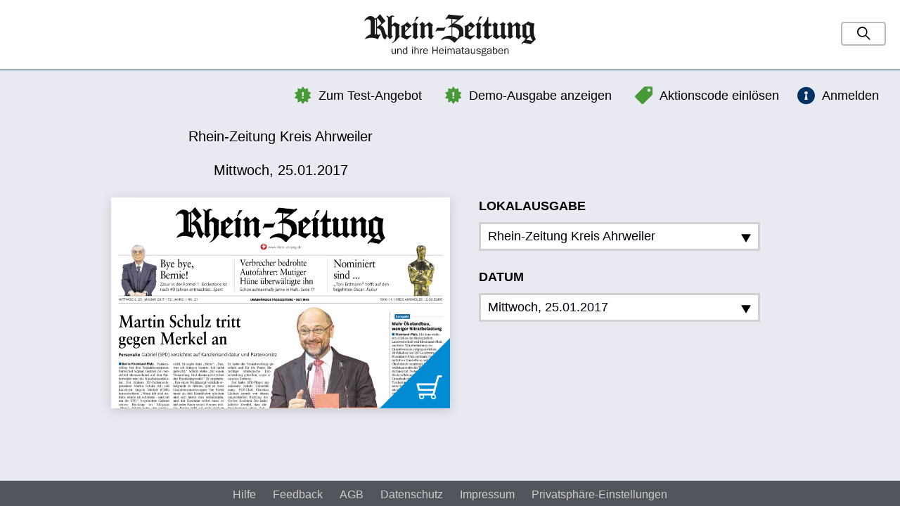

--- FILE ---
content_type: text/html; charset=UTF-8
request_url: https://rzepaper.rhein-zeitung.de/kreis-ahrweiler/25.01.2017
body_size: 27230
content:
<!DOCTYPE html>
<html lang="de" class="no-js layout-default is-not-logged-in is-desktop">
    <head>
        <meta charset="utf-8">
<meta http-equiv="X-UA-Compatible" content="IE=edge">

<title>
    
    Rhein-Zeitung Kreis Ahrweiler vom Mittwoch, 25.01.2017 | Rhein Zeitung</title>

<meta name="viewport" content="initial-scale=1.0, maximum-scale=1.0, user-scalable=no, width=device-width">
<meta name="robots" content="index, follow, noarchive">

<link rel="apple-touch-icon" sizes="180x180" href="/apple-touch-icon.png">
<link rel="icon" type="image/png" sizes="32x32" href="/favicon-32x32.png">
<link rel="icon" type="image/png" sizes="16x16" href="/favicon-16x16.png">
<link rel="manifest" href="/manifest.json">
<link rel="mask-icon" href="/safari-pinned-tab.svg" color="#5bbad5">
<meta name="apple-mobile-web-app-title" content="E-Paper Rhein-Zeitung">
<meta name="application-name" content="E-Paper Rhein-Zeitung">
<meta name="msapplication-TileColor" content="#da532c">
<meta name="theme-color" content="#ffffff">


<link rel="stylesheet" href="/css/styles.min.css?v=1535034443"/>
<script src="/js/vendors/modernizr.min.js?1563221407"></script>





<script>
    !(function () {
        var e = function () {
            var e,
                t = '__tcfapiLocator',
                a = [],
                n = window;
            for (; n; ) {
                try {
                    if (n.frames[t]) {
                        e = n;
                        break;
                    }
                } catch (e) {}
                if (n === window.top) break;
                n = n.parent;
            }
            e ||
            (!(function e() {
                var a = n.document,
                    r = !!n.frames[t];
                if (!r)
                    if (a.body) {
                        var i = a.createElement('iframe');
                        (i.style.cssText = 'display:none'),
                            (i.name = t),
                            a.body.appendChild(i);
                    } else setTimeout(e, 5);
                return !r;
            })(),
                (n.__tcfapi = function () {
                    for (
                        var e, t = arguments.length, n = new Array(t), r = 0;
                        r < t;
                        r++
                    )
                        n[r] = arguments[r];
                    if (!n.length) return a;
                    if ('setGdprApplies' === n[0])
                        n.length > 3 &&
                        2 === parseInt(n[1], 10) &&
                        'boolean' == typeof n[3] &&
                        ((e = n[3]), 'function' == typeof n[2] && n[2]('set', !0));
                    else if ('ping' === n[0]) {
                        var i = { gdprApplies: e, cmpLoaded: !1, cmpStatus: 'stub' };
                        'function' == typeof n[2] && n[2](i);
                    } else a.push(n);
                }),
                n.addEventListener(
                    'message',
                    function (e) {
                        var t = 'string' == typeof e.data,
                            a = {};
                        try {
                            a = t ? JSON.parse(e.data) : e.data;
                        } catch (e) {}
                        var n = a.__tcfapiCall;
                        n &&
                        window.__tcfapi(
                            n.command,
                            n.version,
                            function (a, r) {
                                var i = {
                                    __tcfapiReturn: {
                                        returnValue: a,
                                        success: r,
                                        callId: n.callId,
                                    },
                                };
                                t && (i = JSON.stringify(i)),
                                    e.source.postMessage(i, '*');
                            },
                            n.parameter
                        );
                    },
                    !1
                ));
        };
        'undefined' != typeof module ? (module.exports = e) : e();
    })();
</script>

<script>
    window._sp_ = {
        config: {
          accountId: 1724,
          propertyId: 34531,
          baseEndpoint: "https://cdn.privacy-mgmt.com",
          propertyHref: "https://rzepaper.rhein-zeitung.de",
          joinHref: true,
          gdpr: { }
        }
      };
</script>

<script src="https://cdn.privacy-mgmt.com/wrapperMessagingWithoutDetection.js"></script>


    </head>

    <body>
        
        
        <div class="page-wrapper">
            <div class="page-gradient-bg"></div>
            <header class="page-header js-page-header">
    <div class="page-header__item page-header__item--left">
        <a href="https://www.rhein-zeitung.de/" class="page-header__logo-link"><img src="/img/logo.svg?1564491300" alt="Rhein Zeitung" class="page-header__logo"/></a>    </div>

    <div class="page-header__item page-header__item--center">

    </div>

    <nav class="page-header__item page-header__item--right">
        <div class="page-header__item-inner">
                
    <form method="get" accept-charset="utf-8" class="gs-form is-collapsed js-gs-form" action="/suche">
        <input type="hidden" name="clearFilters" id="clearfilters" value="1"/>
        <div class="gs-phrase">
            <div class="text"><input type="text" name="phrase" class="gs-form__input gs-phrase__input" placeholder="Suchbegriff" id="phrase" value=""/></div>
            <button type="button" class="gs-form__submit-btn gs-phrase__submit-btn"><i class="gs-phrase__search-icon"></i></button>        </div>

    </form>        </div>
    </nav>

        
<div class="coupon-box js-coupon-box">
    <a class="btn btn--md coupon-box__toggle collapsed js-coupon-box-toggle"
       href="#redeem"
       data-toggle="collapse"
       data-target="#coupon-box-collapse"
       aria-expanded="true"
       aria-controls="collapse"
    >
        <i class="icon-tag coupon-box__icon"></i>
        <p class="coupon-box__title--small no-mb">
            Aktionscode einlösen        </p>

        <p class="coupon-box__title no-mb">
            Aktionscode einlösen        </p>

        <p class="coupon-box__title--not-collapsed no-mb">
            Geben Sie hier Ihren Aktionscode ein        </p>
    </a>

    <div class="collapse" id="coupon-box-collapse" aria-expanded="true">
        <div class="coupon-box__content">
            <div class="coupon-box__form">
                <form method="post" accept-charset="utf-8" class="form js-coupon-form" action="/coupon/redeem.json"><div style="display:none;"><input type="hidden" name="_method" value="POST"/><input type="hidden" name="_csrfToken" autocomplete="off" value="7c36c74e2ccbdbcab7fb109e54adcc5c893656e20db304e5cb80600d91dcd0fb23fa9be1fc1771c130c35d213fc2bffa27ab18ea40dc720551e0ca8f97bf3a4a"/></div>
    <div class="form__group">
        <div class="text"><label class="form__label " for="code">Aktionscode</label><input type="text" name="code" class="form__input form__input--md form__input--rounded" id="code"/></div>    </div>

    <div class="form__actions">
        <input type="submit" class="btn btn--md btn--rounded btn--fluid btn--secondary" data-loading-text="Wird geladen..." value="einlösen"/>    </div>
</form>            </div>
        </div>
    </div>
</div>
    
<div class="free-issue">
    <a href="/webreader/654341"><i class="icon-star"></i>Demo-Ausgabe anzeigen</a></div>
    
<div class="test-offer">
    <a href="https://aboshop.rhein-zeitung.de/index.php/4-wochen-digital-0-euro.html?utm_source=webversion-e-paper&utm_medium=textlink-webversion&utm_campaign=webversion-e-paper" class="btn btn--link-black" target="_blank"><i class="icon-star"></i>Zum Test-Angebot</a></div>
    <div class="login-button">
            <a href="https://digital.rhein-zeitung.de/REST/oauth/authorize?response_type=code&client_id=5255782260&device_id=fmdn0npd7to39bl0c7o294502p&redirect_uri=https://rzepaper.rhein-zeitung.de/anmelden" class="btn btn--link-black"><i class="icon-login"></i>Anmelden</a>    </div>    </header>

<div class="top-super-banner--wrapper">
    <div id="top-super-banner"></div>
</div>

<div class="wide-skyscraper--wrapper">
    <div id="wide-skyscraper"></div>
</div>                        
<div class="page-content page-content--two-cols">
    <div class="container-fluid">
                <div class="kiosk-main-data">    
            
<div class="edition-data">
    <div class="edition-data__title">
        Rhein-Zeitung Kreis Ahrweiler    </div>
    <div class="edition-data__release-date">
        Mittwoch, 25.01.2017    </div>
</div>        </div>
        <div class="kiosk-main">
            <div class="kiosk-main__edition">
                
                                

<div class="edition edition--main">
    <div class="edition-cover">
        <div class="edition-cover__inner">
            
            <a href="https://digital.rhein-zeitung.de/REST/oauth/authorize?response_type=code&client_id=5255782260&device_id=fmdn0npd7to39bl0c7o294502p&redirect_uri=https://rzepaper.rhein-zeitung.de/anmelden" class="edition-cover__link"><img src="https://mobile-rz.s4p-iapps.com/pdf/img/3d2fba767e063b59dc4ba96e3d76186bb666df5bc83207b75e53a94cb00fda48b74ebe83eda16fb3f5ddfff586d6efbd03475bc5bd6016ac285db21ebabb14a6de4cc9f5beb0a38b6053414237c70bc0.jpg" class="edition-cover__image" alt="Rhein-Zeitung Kreis Ahrweiler vom Mittwoch, 25.01.2017"/><img src="/img/icon-buy.png?1563221407" class="edition-cover__icon" alt=""/></a>        </div>
    </div>

    </div>
            </div>
            
            <div class="kiosk-main__picker">

                                    
<nav class="publication-picker js-editions-picker">
    <div class="publication-picker__pickers">

        <div class="publication-picker__regions">
            <div class="publication-picker__label">Lokalausgabe</div>
            <div class="dropdown">
                <a class="publication-picker__dropdown btn btn--light-dropdown btn--icon dropdown__toggle"
                role="button"
                id="dropdownMenuLink"
                data-toggle="dropdown"
                aria-expanded="false"
                >
                    <span class="btn__label">
                        Rhein-Zeitung Kreis Ahrweiler                    </span>

                    <svg class="publication-picker__dropdown-btn" xmlns="http://www.w3.org/2000/svg" width="24" height="24" viewBox="0 0 24 24"><path d="M24 22h-24l12-20z"/></svg>
                </a>

                <ul class="dropdown-menu" aria-labelledby="dropdownMenuButton2">
                                            <li class="dropdown-menu__item">
                            <a href="/koblenz-region/25.01.2017" class="dropdown-menu__link">Rhein-Zeitung Koblenz &amp; Region</a>                        </li>
                                            <li class="dropdown-menu__item">
                            <a href="/kreis-neuwied/25.01.2017" class="dropdown-menu__link">Rhein-Zeitung Kreis Neuwied</a>                        </li>
                                            <li class="dropdown-menu__item">
                            <a href="/andernach-mayen/25.01.2017" class="dropdown-menu__link">Rhein-Zeitung Andernach &amp; Mayen</a>                        </li>
                                            <li class="dropdown-menu__item">
                            <a href="/kreis-altenkirchen/25.01.2017" class="dropdown-menu__link">Rhein-Zeitung Kreis Altenkirchen</a>                        </li>
                                            <li class="dropdown-menu__item">
                            <a href="/kreis-ahrweiler/25.01.2017" class="dropdown-menu__link is-active">Rhein-Zeitung Kreis Ahrweiler</a>                        </li>
                                            <li class="dropdown-menu__item">
                            <a href="/kreis-cochem-zell/25.01.2017" class="dropdown-menu__link">Rhein-Zeitung Kreis Cochem-Zell</a>                        </li>
                                            <li class="dropdown-menu__item">
                            <a href="/nahe-zeitung/25.01.2017" class="dropdown-menu__link">Nahe-Zeitung</a>                        </li>
                                            <li class="dropdown-menu__item">
                            <a href="/oeffentlicher-anzeiger-bad-kreuznach/25.01.2017" class="dropdown-menu__link">Oeffentlicher Anzeiger</a>                        </li>
                                            <li class="dropdown-menu__item">
                            <a href="/rhein-hunsrueck-kreis/25.01.2017" class="dropdown-menu__link">Rhein-Hunsrück-Zeitung</a>                        </li>
                                            <li class="dropdown-menu__item">
                            <a href="/rhein-lahn-kreis-west-bad-ems/25.01.2017" class="dropdown-menu__link">Rhein-Lahn-Zeitung</a>                        </li>
                                            <li class="dropdown-menu__item">
                            <a href="/westerwaelder-zeitung-2597/25.01.2017" class="dropdown-menu__link">Westerwälder Zeitung</a>                        </li>
                                            <li class="dropdown-menu__item">
                            <a href="/oeffentlicher-anzeiger-kirn/25.01.2017" class="dropdown-menu__link">Oeffentlicher Anzeiger Kirn (Archiv)</a>                        </li>
                                            <li class="dropdown-menu__item">
                            <a href="/rhein-lahn-kreis-ost-diez/25.01.2017" class="dropdown-menu__link">Rhein-Lahn-Zeitung Diez (Archiv)</a>                        </li>
                                    </ul>
            </div>
        </div>

        <div class="publication-picker__release-dates" style="position: relative;">
            <div class="publication-picker__label">Datum</div>
                        <a class="publication-picker__dropdown btn btn--light-dropdown btn--icon js-release-dates-picker"
                role="button"
                aria-expanded="false"
                data-valid-dates="[&quot;2001-01-02&quot;,&quot;2001-01-03&quot;,&quot;2001-01-04&quot;,&quot;2001-01-05&quot;,&quot;2001-01-06&quot;,&quot;2001-01-08&quot;,&quot;2001-01-09&quot;,&quot;2001-01-10&quot;,&quot;2001-01-11&quot;,&quot;2001-01-12&quot;,&quot;2001-01-13&quot;,&quot;2001-01-15&quot;,&quot;2001-01-16&quot;,&quot;2001-01-17&quot;,&quot;2001-01-18&quot;,&quot;2001-01-19&quot;,&quot;2001-01-20&quot;,&quot;2001-01-22&quot;,&quot;2001-01-23&quot;,&quot;2001-01-24&quot;,&quot;2001-01-25&quot;,&quot;2001-01-26&quot;,&quot;2001-01-27&quot;,&quot;2001-01-29&quot;,&quot;2001-01-30&quot;,&quot;2001-01-31&quot;,&quot;2001-02-01&quot;,&quot;2001-02-02&quot;,&quot;2001-02-03&quot;,&quot;2001-02-05&quot;,&quot;2001-02-06&quot;,&quot;2001-02-07&quot;,&quot;2001-02-08&quot;,&quot;2001-02-09&quot;,&quot;2001-02-10&quot;,&quot;2001-02-12&quot;,&quot;2001-02-13&quot;,&quot;2001-02-14&quot;,&quot;2001-02-15&quot;,&quot;2001-02-16&quot;,&quot;2001-02-17&quot;,&quot;2001-02-19&quot;,&quot;2001-02-20&quot;,&quot;2001-02-21&quot;,&quot;2001-02-22&quot;,&quot;2001-02-23&quot;,&quot;2001-02-24&quot;,&quot;2001-02-26&quot;,&quot;2001-02-27&quot;,&quot;2001-02-28&quot;,&quot;2001-03-01&quot;,&quot;2001-03-02&quot;,&quot;2001-03-05&quot;,&quot;2001-03-06&quot;,&quot;2001-03-07&quot;,&quot;2001-03-08&quot;,&quot;2001-03-09&quot;,&quot;2001-03-10&quot;,&quot;2001-03-12&quot;,&quot;2001-03-13&quot;,&quot;2001-03-14&quot;,&quot;2001-03-15&quot;,&quot;2001-03-16&quot;,&quot;2001-03-17&quot;,&quot;2001-03-19&quot;,&quot;2001-03-20&quot;,&quot;2001-03-21&quot;,&quot;2001-03-22&quot;,&quot;2001-03-23&quot;,&quot;2001-03-24&quot;,&quot;2001-03-26&quot;,&quot;2001-03-27&quot;,&quot;2001-03-28&quot;,&quot;2001-03-29&quot;,&quot;2001-03-30&quot;,&quot;2001-03-31&quot;,&quot;2001-04-02&quot;,&quot;2001-04-03&quot;,&quot;2001-04-04&quot;,&quot;2001-04-05&quot;,&quot;2001-04-06&quot;,&quot;2001-04-07&quot;,&quot;2001-04-09&quot;,&quot;2001-04-10&quot;,&quot;2001-04-11&quot;,&quot;2001-04-17&quot;,&quot;2001-04-18&quot;,&quot;2001-04-19&quot;,&quot;2001-04-20&quot;,&quot;2001-04-21&quot;,&quot;2001-04-23&quot;,&quot;2001-04-24&quot;,&quot;2001-04-25&quot;,&quot;2001-04-26&quot;,&quot;2001-04-27&quot;,&quot;2001-04-28&quot;,&quot;2001-04-30&quot;,&quot;2001-05-02&quot;,&quot;2001-05-03&quot;,&quot;2001-05-04&quot;,&quot;2001-05-05&quot;,&quot;2001-05-07&quot;,&quot;2001-05-09&quot;,&quot;2001-05-10&quot;,&quot;2001-05-11&quot;,&quot;2001-05-12&quot;,&quot;2001-05-14&quot;,&quot;2001-05-15&quot;,&quot;2001-05-16&quot;,&quot;2001-05-17&quot;,&quot;2001-05-18&quot;,&quot;2001-05-19&quot;,&quot;2001-05-21&quot;,&quot;2001-05-22&quot;,&quot;2001-05-23&quot;,&quot;2001-05-25&quot;,&quot;2001-05-26&quot;,&quot;2001-05-28&quot;,&quot;2001-05-29&quot;,&quot;2001-05-30&quot;,&quot;2001-05-31&quot;,&quot;2001-06-01&quot;,&quot;2001-06-02&quot;,&quot;2001-06-05&quot;,&quot;2001-06-06&quot;,&quot;2001-06-07&quot;,&quot;2001-06-08&quot;,&quot;2001-06-09&quot;,&quot;2001-06-11&quot;,&quot;2001-06-12&quot;,&quot;2001-06-13&quot;,&quot;2001-06-15&quot;,&quot;2001-06-16&quot;,&quot;2001-06-18&quot;,&quot;2001-06-19&quot;,&quot;2001-06-20&quot;,&quot;2001-06-21&quot;,&quot;2001-06-22&quot;,&quot;2001-06-23&quot;,&quot;2001-06-25&quot;,&quot;2001-06-26&quot;,&quot;2001-06-27&quot;,&quot;2001-06-28&quot;,&quot;2001-06-29&quot;,&quot;2001-06-30&quot;,&quot;2001-07-02&quot;,&quot;2001-07-03&quot;,&quot;2001-07-04&quot;,&quot;2001-07-05&quot;,&quot;2001-07-06&quot;,&quot;2001-07-07&quot;,&quot;2001-07-09&quot;,&quot;2001-07-10&quot;,&quot;2001-07-11&quot;,&quot;2001-07-12&quot;,&quot;2001-07-13&quot;,&quot;2001-07-14&quot;,&quot;2001-07-16&quot;,&quot;2001-07-17&quot;,&quot;2001-07-18&quot;,&quot;2001-07-19&quot;,&quot;2001-07-20&quot;,&quot;2001-07-21&quot;,&quot;2001-07-23&quot;,&quot;2001-07-24&quot;,&quot;2001-07-25&quot;,&quot;2001-07-26&quot;,&quot;2001-07-27&quot;,&quot;2001-07-28&quot;,&quot;2001-07-30&quot;,&quot;2001-07-31&quot;,&quot;2001-08-01&quot;,&quot;2001-08-02&quot;,&quot;2001-08-03&quot;,&quot;2001-08-04&quot;,&quot;2001-08-06&quot;,&quot;2001-08-07&quot;,&quot;2001-08-08&quot;,&quot;2001-08-09&quot;,&quot;2001-08-10&quot;,&quot;2001-08-11&quot;,&quot;2001-08-13&quot;,&quot;2001-08-14&quot;,&quot;2001-08-15&quot;,&quot;2001-08-16&quot;,&quot;2001-08-17&quot;,&quot;2001-08-18&quot;,&quot;2001-08-20&quot;,&quot;2001-08-21&quot;,&quot;2001-08-22&quot;,&quot;2001-08-23&quot;,&quot;2001-08-24&quot;,&quot;2001-08-25&quot;,&quot;2001-08-27&quot;,&quot;2001-08-28&quot;,&quot;2001-08-29&quot;,&quot;2001-08-30&quot;,&quot;2001-08-31&quot;,&quot;2001-09-01&quot;,&quot;2001-09-03&quot;,&quot;2001-09-04&quot;,&quot;2001-09-05&quot;,&quot;2001-09-06&quot;,&quot;2001-09-07&quot;,&quot;2001-09-08&quot;,&quot;2001-09-10&quot;,&quot;2001-09-11&quot;,&quot;2001-09-12&quot;,&quot;2001-09-13&quot;,&quot;2001-09-14&quot;,&quot;2001-09-15&quot;,&quot;2001-09-17&quot;,&quot;2001-09-18&quot;,&quot;2001-09-19&quot;,&quot;2001-09-20&quot;,&quot;2001-09-21&quot;,&quot;2001-09-22&quot;,&quot;2001-09-24&quot;,&quot;2001-09-25&quot;,&quot;2001-09-26&quot;,&quot;2001-09-27&quot;,&quot;2001-09-28&quot;,&quot;2001-09-29&quot;,&quot;2001-10-01&quot;,&quot;2001-10-02&quot;,&quot;2001-10-04&quot;,&quot;2001-10-05&quot;,&quot;2001-10-06&quot;,&quot;2001-10-08&quot;,&quot;2001-10-09&quot;,&quot;2001-10-10&quot;,&quot;2001-10-11&quot;,&quot;2001-10-12&quot;,&quot;2001-10-13&quot;,&quot;2001-10-15&quot;,&quot;2001-10-16&quot;,&quot;2001-10-17&quot;,&quot;2001-10-18&quot;,&quot;2001-10-19&quot;,&quot;2001-10-20&quot;,&quot;2001-10-22&quot;,&quot;2001-10-23&quot;,&quot;2001-10-24&quot;,&quot;2001-10-25&quot;,&quot;2001-10-26&quot;,&quot;2001-10-27&quot;,&quot;2001-10-29&quot;,&quot;2001-10-30&quot;,&quot;2001-10-31&quot;,&quot;2001-11-02&quot;,&quot;2001-11-03&quot;,&quot;2001-11-05&quot;,&quot;2001-11-06&quot;,&quot;2001-11-07&quot;,&quot;2001-11-08&quot;,&quot;2001-11-09&quot;,&quot;2001-11-10&quot;,&quot;2001-11-12&quot;,&quot;2001-11-13&quot;,&quot;2001-11-14&quot;,&quot;2001-11-15&quot;,&quot;2001-11-16&quot;,&quot;2001-11-17&quot;,&quot;2001-11-19&quot;,&quot;2001-11-20&quot;,&quot;2001-11-21&quot;,&quot;2001-11-22&quot;,&quot;2001-11-23&quot;,&quot;2001-11-24&quot;,&quot;2001-11-26&quot;,&quot;2001-11-27&quot;,&quot;2001-11-28&quot;,&quot;2001-11-29&quot;,&quot;2001-11-30&quot;,&quot;2001-12-01&quot;,&quot;2001-12-03&quot;,&quot;2001-12-04&quot;,&quot;2001-12-05&quot;,&quot;2001-12-06&quot;,&quot;2001-12-07&quot;,&quot;2001-12-08&quot;,&quot;2001-12-10&quot;,&quot;2001-12-11&quot;,&quot;2001-12-12&quot;,&quot;2001-12-13&quot;,&quot;2001-12-14&quot;,&quot;2001-12-15&quot;,&quot;2001-12-17&quot;,&quot;2001-12-18&quot;,&quot;2001-12-19&quot;,&quot;2001-12-20&quot;,&quot;2001-12-21&quot;,&quot;2001-12-22&quot;,&quot;2001-12-24&quot;,&quot;2001-12-27&quot;,&quot;2001-12-28&quot;,&quot;2001-12-29&quot;,&quot;2001-12-31&quot;,&quot;2002-01-02&quot;,&quot;2002-01-03&quot;,&quot;2002-01-04&quot;,&quot;2002-01-05&quot;,&quot;2002-01-07&quot;,&quot;2002-01-08&quot;,&quot;2002-01-09&quot;,&quot;2002-01-10&quot;,&quot;2002-01-11&quot;,&quot;2002-01-12&quot;,&quot;2002-01-14&quot;,&quot;2002-01-15&quot;,&quot;2002-01-16&quot;,&quot;2002-01-17&quot;,&quot;2002-01-18&quot;,&quot;2002-01-19&quot;,&quot;2002-01-21&quot;,&quot;2002-01-22&quot;,&quot;2002-01-23&quot;,&quot;2002-01-24&quot;,&quot;2002-01-25&quot;,&quot;2002-01-26&quot;,&quot;2002-01-28&quot;,&quot;2002-01-29&quot;,&quot;2002-01-30&quot;,&quot;2002-01-31&quot;,&quot;2002-02-01&quot;,&quot;2002-02-02&quot;,&quot;2002-02-04&quot;,&quot;2002-02-05&quot;,&quot;2002-02-06&quot;,&quot;2002-02-07&quot;,&quot;2002-02-08&quot;,&quot;2002-02-09&quot;,&quot;2002-02-11&quot;,&quot;2002-02-12&quot;,&quot;2002-02-13&quot;,&quot;2002-02-14&quot;,&quot;2002-02-15&quot;,&quot;2002-02-16&quot;,&quot;2002-02-18&quot;,&quot;2002-02-19&quot;,&quot;2002-02-20&quot;,&quot;2002-02-21&quot;,&quot;2002-02-22&quot;,&quot;2002-02-23&quot;,&quot;2002-02-25&quot;,&quot;2002-02-26&quot;,&quot;2002-02-27&quot;,&quot;2002-02-28&quot;,&quot;2002-03-01&quot;,&quot;2002-03-02&quot;,&quot;2002-03-04&quot;,&quot;2002-03-05&quot;,&quot;2002-03-06&quot;,&quot;2002-03-07&quot;,&quot;2002-03-08&quot;,&quot;2002-03-09&quot;,&quot;2002-03-11&quot;,&quot;2002-03-12&quot;,&quot;2002-03-13&quot;,&quot;2002-03-14&quot;,&quot;2002-03-15&quot;,&quot;2002-03-16&quot;,&quot;2002-03-18&quot;,&quot;2002-03-19&quot;,&quot;2002-03-20&quot;,&quot;2002-03-21&quot;,&quot;2002-03-22&quot;,&quot;2002-03-23&quot;,&quot;2002-03-25&quot;,&quot;2002-03-26&quot;,&quot;2002-03-27&quot;,&quot;2002-03-28&quot;,&quot;2002-03-30&quot;,&quot;2002-04-02&quot;,&quot;2002-04-03&quot;,&quot;2002-04-04&quot;,&quot;2002-04-05&quot;,&quot;2002-04-06&quot;,&quot;2002-04-08&quot;,&quot;2002-04-09&quot;,&quot;2002-04-10&quot;,&quot;2002-04-11&quot;,&quot;2002-04-12&quot;,&quot;2002-04-13&quot;,&quot;2002-04-15&quot;,&quot;2002-04-16&quot;,&quot;2002-04-17&quot;,&quot;2002-04-18&quot;,&quot;2002-04-19&quot;,&quot;2002-04-20&quot;,&quot;2002-04-22&quot;,&quot;2002-04-23&quot;,&quot;2002-04-24&quot;,&quot;2002-04-25&quot;,&quot;2002-04-26&quot;,&quot;2002-04-27&quot;,&quot;2002-04-29&quot;,&quot;2002-04-30&quot;,&quot;2002-05-02&quot;,&quot;2002-05-03&quot;,&quot;2002-05-04&quot;,&quot;2002-05-06&quot;,&quot;2002-05-07&quot;,&quot;2002-05-08&quot;,&quot;2002-05-10&quot;,&quot;2002-05-11&quot;,&quot;2002-05-13&quot;,&quot;2002-05-14&quot;,&quot;2002-05-15&quot;,&quot;2002-05-16&quot;,&quot;2002-05-17&quot;,&quot;2002-05-18&quot;,&quot;2002-05-21&quot;,&quot;2002-05-22&quot;,&quot;2002-05-23&quot;,&quot;2002-05-24&quot;,&quot;2002-05-25&quot;,&quot;2002-05-27&quot;,&quot;2002-05-28&quot;,&quot;2002-05-29&quot;,&quot;2002-05-31&quot;,&quot;2002-06-01&quot;,&quot;2002-06-03&quot;,&quot;2002-06-04&quot;,&quot;2002-06-05&quot;,&quot;2002-06-06&quot;,&quot;2002-06-07&quot;,&quot;2002-06-08&quot;,&quot;2002-06-10&quot;,&quot;2002-06-11&quot;,&quot;2002-06-12&quot;,&quot;2002-06-13&quot;,&quot;2002-06-14&quot;,&quot;2002-06-15&quot;,&quot;2002-06-17&quot;,&quot;2002-06-18&quot;,&quot;2002-06-19&quot;,&quot;2002-06-20&quot;,&quot;2002-06-21&quot;,&quot;2002-06-22&quot;,&quot;2002-06-24&quot;,&quot;2002-06-29&quot;,&quot;2002-07-01&quot;,&quot;2002-07-02&quot;,&quot;2002-07-03&quot;,&quot;2002-07-04&quot;,&quot;2002-07-05&quot;,&quot;2002-07-06&quot;,&quot;2002-07-08&quot;,&quot;2002-07-09&quot;,&quot;2002-07-10&quot;,&quot;2002-07-11&quot;,&quot;2002-07-12&quot;,&quot;2002-07-13&quot;,&quot;2002-07-15&quot;,&quot;2002-07-16&quot;,&quot;2002-07-17&quot;,&quot;2002-07-18&quot;,&quot;2002-07-19&quot;,&quot;2002-07-20&quot;,&quot;2002-07-22&quot;,&quot;2002-07-23&quot;,&quot;2002-07-24&quot;,&quot;2002-07-25&quot;,&quot;2002-07-26&quot;,&quot;2002-07-27&quot;,&quot;2002-07-29&quot;,&quot;2002-07-30&quot;,&quot;2002-07-31&quot;,&quot;2002-08-01&quot;,&quot;2002-08-02&quot;,&quot;2002-08-03&quot;,&quot;2002-08-05&quot;,&quot;2002-08-06&quot;,&quot;2002-08-07&quot;,&quot;2002-08-08&quot;,&quot;2002-08-09&quot;,&quot;2002-08-10&quot;,&quot;2002-08-12&quot;,&quot;2002-08-13&quot;,&quot;2002-08-14&quot;,&quot;2002-08-15&quot;,&quot;2002-08-16&quot;,&quot;2002-08-17&quot;,&quot;2002-08-19&quot;,&quot;2002-08-20&quot;,&quot;2002-08-21&quot;,&quot;2002-08-22&quot;,&quot;2002-08-23&quot;,&quot;2002-08-24&quot;,&quot;2002-08-30&quot;,&quot;2002-08-31&quot;,&quot;2002-09-02&quot;,&quot;2002-09-03&quot;,&quot;2002-09-04&quot;,&quot;2002-09-05&quot;,&quot;2002-09-06&quot;,&quot;2002-09-07&quot;,&quot;2002-09-09&quot;,&quot;2002-09-10&quot;,&quot;2002-09-11&quot;,&quot;2002-09-12&quot;,&quot;2002-09-13&quot;,&quot;2002-09-14&quot;,&quot;2002-09-16&quot;,&quot;2002-09-17&quot;,&quot;2002-09-18&quot;,&quot;2002-09-19&quot;,&quot;2002-09-20&quot;,&quot;2002-09-21&quot;,&quot;2002-09-23&quot;,&quot;2002-09-24&quot;,&quot;2002-09-25&quot;,&quot;2002-09-26&quot;,&quot;2002-09-27&quot;,&quot;2002-09-28&quot;,&quot;2002-09-30&quot;,&quot;2002-10-01&quot;,&quot;2002-10-02&quot;,&quot;2002-10-04&quot;,&quot;2002-10-05&quot;,&quot;2002-10-07&quot;,&quot;2002-10-08&quot;,&quot;2002-10-09&quot;,&quot;2002-10-10&quot;,&quot;2002-10-11&quot;,&quot;2002-10-12&quot;,&quot;2002-10-14&quot;,&quot;2002-10-15&quot;,&quot;2002-10-16&quot;,&quot;2002-10-17&quot;,&quot;2002-10-18&quot;,&quot;2002-10-19&quot;,&quot;2002-10-21&quot;,&quot;2002-10-22&quot;,&quot;2002-10-23&quot;,&quot;2002-10-24&quot;,&quot;2002-10-29&quot;,&quot;2002-10-30&quot;,&quot;2002-10-31&quot;,&quot;2002-11-02&quot;,&quot;2002-11-04&quot;,&quot;2002-11-05&quot;,&quot;2002-11-06&quot;,&quot;2002-11-07&quot;,&quot;2002-11-08&quot;,&quot;2002-11-09&quot;,&quot;2002-11-11&quot;,&quot;2002-11-12&quot;,&quot;2002-11-13&quot;,&quot;2002-11-14&quot;,&quot;2002-11-15&quot;,&quot;2002-11-16&quot;,&quot;2002-11-18&quot;,&quot;2002-11-19&quot;,&quot;2002-11-20&quot;,&quot;2002-11-21&quot;,&quot;2002-11-22&quot;,&quot;2002-11-23&quot;,&quot;2002-11-25&quot;,&quot;2002-11-26&quot;,&quot;2002-11-27&quot;,&quot;2002-11-28&quot;,&quot;2002-11-29&quot;,&quot;2002-11-30&quot;,&quot;2002-12-02&quot;,&quot;2002-12-03&quot;,&quot;2002-12-04&quot;,&quot;2002-12-05&quot;,&quot;2002-12-06&quot;,&quot;2002-12-07&quot;,&quot;2002-12-09&quot;,&quot;2002-12-10&quot;,&quot;2002-12-11&quot;,&quot;2002-12-12&quot;,&quot;2002-12-13&quot;,&quot;2002-12-14&quot;,&quot;2002-12-16&quot;,&quot;2002-12-17&quot;,&quot;2002-12-18&quot;,&quot;2002-12-19&quot;,&quot;2002-12-20&quot;,&quot;2002-12-21&quot;,&quot;2002-12-23&quot;,&quot;2002-12-24&quot;,&quot;2002-12-27&quot;,&quot;2002-12-28&quot;,&quot;2002-12-30&quot;,&quot;2002-12-31&quot;,&quot;2003-01-02&quot;,&quot;2003-01-03&quot;,&quot;2003-01-04&quot;,&quot;2003-01-06&quot;,&quot;2003-01-07&quot;,&quot;2003-01-08&quot;,&quot;2003-01-09&quot;,&quot;2003-01-10&quot;,&quot;2003-01-11&quot;,&quot;2003-01-13&quot;,&quot;2003-01-14&quot;,&quot;2003-01-15&quot;,&quot;2003-01-16&quot;,&quot;2003-01-17&quot;,&quot;2003-01-18&quot;,&quot;2003-01-20&quot;,&quot;2003-01-21&quot;,&quot;2003-01-22&quot;,&quot;2003-01-23&quot;,&quot;2003-01-24&quot;,&quot;2003-01-25&quot;,&quot;2003-01-27&quot;,&quot;2003-01-28&quot;,&quot;2003-01-29&quot;,&quot;2003-01-30&quot;,&quot;2003-01-31&quot;,&quot;2003-02-01&quot;,&quot;2003-02-03&quot;,&quot;2003-02-04&quot;,&quot;2003-02-05&quot;,&quot;2003-02-06&quot;,&quot;2003-02-07&quot;,&quot;2003-02-08&quot;,&quot;2003-02-10&quot;,&quot;2003-02-11&quot;,&quot;2003-02-12&quot;,&quot;2003-02-13&quot;,&quot;2003-02-14&quot;,&quot;2003-02-15&quot;,&quot;2003-02-17&quot;,&quot;2003-02-18&quot;,&quot;2003-02-19&quot;,&quot;2003-02-20&quot;,&quot;2003-02-21&quot;,&quot;2003-02-22&quot;,&quot;2003-02-24&quot;,&quot;2003-02-25&quot;,&quot;2003-02-26&quot;,&quot;2003-02-27&quot;,&quot;2003-02-28&quot;,&quot;2003-03-01&quot;,&quot;2003-03-03&quot;,&quot;2003-03-04&quot;,&quot;2003-03-05&quot;,&quot;2003-03-06&quot;,&quot;2003-03-07&quot;,&quot;2003-03-08&quot;,&quot;2003-03-10&quot;,&quot;2003-03-11&quot;,&quot;2003-03-12&quot;,&quot;2003-03-13&quot;,&quot;2003-03-14&quot;,&quot;2003-03-15&quot;,&quot;2003-03-17&quot;,&quot;2003-03-18&quot;,&quot;2003-03-19&quot;,&quot;2003-03-20&quot;,&quot;2003-03-21&quot;,&quot;2003-03-22&quot;,&quot;2003-03-24&quot;,&quot;2003-03-25&quot;,&quot;2003-03-26&quot;,&quot;2003-03-27&quot;,&quot;2003-03-28&quot;,&quot;2003-03-29&quot;,&quot;2003-03-31&quot;,&quot;2003-04-01&quot;,&quot;2003-04-02&quot;,&quot;2003-04-03&quot;,&quot;2003-04-04&quot;,&quot;2003-04-05&quot;,&quot;2003-04-07&quot;,&quot;2003-04-08&quot;,&quot;2003-04-09&quot;,&quot;2003-04-10&quot;,&quot;2003-04-11&quot;,&quot;2003-04-12&quot;,&quot;2003-04-14&quot;,&quot;2003-04-15&quot;,&quot;2003-04-16&quot;,&quot;2003-04-17&quot;,&quot;2003-04-19&quot;,&quot;2003-04-22&quot;,&quot;2003-04-23&quot;,&quot;2003-04-24&quot;,&quot;2003-04-25&quot;,&quot;2003-04-26&quot;,&quot;2003-04-28&quot;,&quot;2003-04-29&quot;,&quot;2003-04-30&quot;,&quot;2003-05-02&quot;,&quot;2003-05-03&quot;,&quot;2003-05-05&quot;,&quot;2003-05-06&quot;,&quot;2003-05-07&quot;,&quot;2003-05-08&quot;,&quot;2003-05-09&quot;,&quot;2003-05-10&quot;,&quot;2003-05-12&quot;,&quot;2003-05-13&quot;,&quot;2003-05-14&quot;,&quot;2003-05-15&quot;,&quot;2003-05-16&quot;,&quot;2003-05-17&quot;,&quot;2003-05-19&quot;,&quot;2003-05-20&quot;,&quot;2003-05-21&quot;,&quot;2003-05-22&quot;,&quot;2003-05-23&quot;,&quot;2003-05-24&quot;,&quot;2003-05-26&quot;,&quot;2003-05-27&quot;,&quot;2003-05-28&quot;,&quot;2003-05-30&quot;,&quot;2003-05-31&quot;,&quot;2003-06-02&quot;,&quot;2003-06-03&quot;,&quot;2003-06-04&quot;,&quot;2003-06-05&quot;,&quot;2003-06-06&quot;,&quot;2003-06-07&quot;,&quot;2003-06-10&quot;,&quot;2003-06-11&quot;,&quot;2003-06-12&quot;,&quot;2003-06-13&quot;,&quot;2003-06-14&quot;,&quot;2003-06-16&quot;,&quot;2003-06-17&quot;,&quot;2003-06-18&quot;,&quot;2003-06-20&quot;,&quot;2003-06-21&quot;,&quot;2003-06-23&quot;,&quot;2003-06-24&quot;,&quot;2003-06-25&quot;,&quot;2003-06-26&quot;,&quot;2003-06-27&quot;,&quot;2003-06-28&quot;,&quot;2003-06-30&quot;,&quot;2003-07-01&quot;,&quot;2003-07-02&quot;,&quot;2003-07-03&quot;,&quot;2003-07-04&quot;,&quot;2003-07-05&quot;,&quot;2003-07-07&quot;,&quot;2003-07-08&quot;,&quot;2003-07-09&quot;,&quot;2003-07-10&quot;,&quot;2003-07-11&quot;,&quot;2003-07-12&quot;,&quot;2003-07-14&quot;,&quot;2003-07-15&quot;,&quot;2003-07-16&quot;,&quot;2003-07-17&quot;,&quot;2003-07-18&quot;,&quot;2003-07-19&quot;,&quot;2003-07-21&quot;,&quot;2003-07-22&quot;,&quot;2003-07-23&quot;,&quot;2003-07-24&quot;,&quot;2003-07-25&quot;,&quot;2003-07-26&quot;,&quot;2003-07-28&quot;,&quot;2003-07-29&quot;,&quot;2003-07-30&quot;,&quot;2003-07-31&quot;,&quot;2003-08-01&quot;,&quot;2003-08-02&quot;,&quot;2003-08-04&quot;,&quot;2003-08-05&quot;,&quot;2003-08-06&quot;,&quot;2003-08-07&quot;,&quot;2003-08-08&quot;,&quot;2003-08-09&quot;,&quot;2003-08-11&quot;,&quot;2003-08-12&quot;,&quot;2003-08-13&quot;,&quot;2003-08-14&quot;,&quot;2003-08-15&quot;,&quot;2003-08-16&quot;,&quot;2003-08-18&quot;,&quot;2003-08-19&quot;,&quot;2003-08-20&quot;,&quot;2003-08-21&quot;,&quot;2003-08-22&quot;,&quot;2003-08-23&quot;,&quot;2003-08-25&quot;,&quot;2003-08-26&quot;,&quot;2003-08-27&quot;,&quot;2003-08-28&quot;,&quot;2003-08-29&quot;,&quot;2003-08-30&quot;,&quot;2003-09-01&quot;,&quot;2003-09-02&quot;,&quot;2003-09-03&quot;,&quot;2003-09-04&quot;,&quot;2003-09-05&quot;,&quot;2003-09-06&quot;,&quot;2003-09-08&quot;,&quot;2003-09-09&quot;,&quot;2003-09-10&quot;,&quot;2003-09-11&quot;,&quot;2003-09-12&quot;,&quot;2003-09-13&quot;,&quot;2003-09-15&quot;,&quot;2003-09-16&quot;,&quot;2003-09-17&quot;,&quot;2003-09-18&quot;,&quot;2003-09-19&quot;,&quot;2003-09-20&quot;,&quot;2003-09-22&quot;,&quot;2003-09-23&quot;,&quot;2003-09-24&quot;,&quot;2003-09-25&quot;,&quot;2003-09-26&quot;,&quot;2003-09-27&quot;,&quot;2003-09-29&quot;,&quot;2003-09-30&quot;,&quot;2003-10-01&quot;,&quot;2003-10-02&quot;,&quot;2003-10-04&quot;,&quot;2003-10-06&quot;,&quot;2003-10-07&quot;,&quot;2003-10-08&quot;,&quot;2003-10-09&quot;,&quot;2003-10-10&quot;,&quot;2003-10-11&quot;,&quot;2003-10-13&quot;,&quot;2003-10-14&quot;,&quot;2003-10-15&quot;,&quot;2003-10-16&quot;,&quot;2003-10-17&quot;,&quot;2003-10-18&quot;,&quot;2003-10-20&quot;,&quot;2003-10-21&quot;,&quot;2003-10-22&quot;,&quot;2003-10-23&quot;,&quot;2003-10-24&quot;,&quot;2003-10-25&quot;,&quot;2003-10-27&quot;,&quot;2003-10-28&quot;,&quot;2003-10-29&quot;,&quot;2003-10-30&quot;,&quot;2003-10-31&quot;,&quot;2003-11-03&quot;,&quot;2003-11-04&quot;,&quot;2003-11-05&quot;,&quot;2003-11-06&quot;,&quot;2003-11-07&quot;,&quot;2003-11-08&quot;,&quot;2003-11-10&quot;,&quot;2003-11-11&quot;,&quot;2003-11-12&quot;,&quot;2003-11-13&quot;,&quot;2003-11-14&quot;,&quot;2003-11-15&quot;,&quot;2003-11-17&quot;,&quot;2003-11-18&quot;,&quot;2003-11-19&quot;,&quot;2003-11-20&quot;,&quot;2003-11-21&quot;,&quot;2003-11-22&quot;,&quot;2003-11-24&quot;,&quot;2003-11-25&quot;,&quot;2003-11-26&quot;,&quot;2003-11-27&quot;,&quot;2003-11-28&quot;,&quot;2003-11-29&quot;,&quot;2003-12-01&quot;,&quot;2003-12-02&quot;,&quot;2003-12-03&quot;,&quot;2003-12-04&quot;,&quot;2003-12-05&quot;,&quot;2003-12-06&quot;,&quot;2003-12-08&quot;,&quot;2003-12-09&quot;,&quot;2003-12-10&quot;,&quot;2003-12-11&quot;,&quot;2003-12-12&quot;,&quot;2003-12-13&quot;,&quot;2003-12-15&quot;,&quot;2003-12-16&quot;,&quot;2003-12-17&quot;,&quot;2003-12-18&quot;,&quot;2003-12-19&quot;,&quot;2003-12-20&quot;,&quot;2003-12-22&quot;,&quot;2003-12-23&quot;,&quot;2003-12-27&quot;,&quot;2003-12-29&quot;,&quot;2003-12-30&quot;,&quot;2003-12-31&quot;,&quot;2004-01-02&quot;,&quot;2004-01-03&quot;,&quot;2004-01-05&quot;,&quot;2004-01-06&quot;,&quot;2004-01-07&quot;,&quot;2004-01-08&quot;,&quot;2004-01-09&quot;,&quot;2004-01-10&quot;,&quot;2004-01-12&quot;,&quot;2004-01-13&quot;,&quot;2004-01-14&quot;,&quot;2004-01-15&quot;,&quot;2004-01-16&quot;,&quot;2004-01-17&quot;,&quot;2004-01-19&quot;,&quot;2004-01-20&quot;,&quot;2004-01-21&quot;,&quot;2004-01-22&quot;,&quot;2004-01-23&quot;,&quot;2004-01-24&quot;,&quot;2004-01-26&quot;,&quot;2004-01-27&quot;,&quot;2004-01-29&quot;,&quot;2004-01-30&quot;,&quot;2004-01-31&quot;,&quot;2004-02-02&quot;,&quot;2004-02-03&quot;,&quot;2004-02-04&quot;,&quot;2004-02-05&quot;,&quot;2004-02-06&quot;,&quot;2004-02-07&quot;,&quot;2004-02-09&quot;,&quot;2004-02-10&quot;,&quot;2004-02-11&quot;,&quot;2004-02-12&quot;,&quot;2004-02-13&quot;,&quot;2004-02-14&quot;,&quot;2004-02-16&quot;,&quot;2004-02-17&quot;,&quot;2004-02-18&quot;,&quot;2004-02-19&quot;,&quot;2004-02-20&quot;,&quot;2004-02-21&quot;,&quot;2004-02-23&quot;,&quot;2004-02-24&quot;,&quot;2004-02-25&quot;,&quot;2004-02-26&quot;,&quot;2004-02-27&quot;,&quot;2004-02-28&quot;,&quot;2004-03-01&quot;,&quot;2004-03-02&quot;,&quot;2004-03-03&quot;,&quot;2004-03-04&quot;,&quot;2004-03-05&quot;,&quot;2004-03-06&quot;,&quot;2004-03-08&quot;,&quot;2004-03-09&quot;,&quot;2004-03-10&quot;,&quot;2004-03-11&quot;,&quot;2004-03-12&quot;,&quot;2004-03-13&quot;,&quot;2004-03-15&quot;,&quot;2004-03-16&quot;,&quot;2004-03-17&quot;,&quot;2004-03-18&quot;,&quot;2004-03-19&quot;,&quot;2004-03-20&quot;,&quot;2004-03-22&quot;,&quot;2004-03-23&quot;,&quot;2004-03-24&quot;,&quot;2004-03-25&quot;,&quot;2004-03-26&quot;,&quot;2004-03-27&quot;,&quot;2004-03-29&quot;,&quot;2004-03-30&quot;,&quot;2004-03-31&quot;,&quot;2004-04-01&quot;,&quot;2004-04-02&quot;,&quot;2004-04-03&quot;,&quot;2004-04-05&quot;,&quot;2004-04-06&quot;,&quot;2004-04-07&quot;,&quot;2004-04-08&quot;,&quot;2004-04-10&quot;,&quot;2004-04-13&quot;,&quot;2004-04-14&quot;,&quot;2004-04-15&quot;,&quot;2004-04-16&quot;,&quot;2004-04-17&quot;,&quot;2004-04-19&quot;,&quot;2004-04-20&quot;,&quot;2004-04-21&quot;,&quot;2004-04-22&quot;,&quot;2004-04-23&quot;,&quot;2004-04-24&quot;,&quot;2004-04-26&quot;,&quot;2004-04-27&quot;,&quot;2004-04-28&quot;,&quot;2004-04-29&quot;,&quot;2004-04-30&quot;,&quot;2004-05-03&quot;,&quot;2004-05-04&quot;,&quot;2004-05-05&quot;,&quot;2004-05-06&quot;,&quot;2004-05-07&quot;,&quot;2004-05-08&quot;,&quot;2004-05-10&quot;,&quot;2004-05-11&quot;,&quot;2004-05-12&quot;,&quot;2004-05-13&quot;,&quot;2004-05-14&quot;,&quot;2004-05-15&quot;,&quot;2004-05-17&quot;,&quot;2004-05-18&quot;,&quot;2004-05-19&quot;,&quot;2004-05-21&quot;,&quot;2004-05-22&quot;,&quot;2004-05-24&quot;,&quot;2004-05-25&quot;,&quot;2004-05-26&quot;,&quot;2004-05-27&quot;,&quot;2004-05-28&quot;,&quot;2004-05-29&quot;,&quot;2004-06-01&quot;,&quot;2004-06-02&quot;,&quot;2004-06-03&quot;,&quot;2004-06-04&quot;,&quot;2004-06-05&quot;,&quot;2004-06-07&quot;,&quot;2004-06-08&quot;,&quot;2004-06-09&quot;,&quot;2004-06-11&quot;,&quot;2004-06-12&quot;,&quot;2004-06-14&quot;,&quot;2004-06-15&quot;,&quot;2004-06-16&quot;,&quot;2004-06-17&quot;,&quot;2004-06-18&quot;,&quot;2004-06-19&quot;,&quot;2004-06-21&quot;,&quot;2004-06-22&quot;,&quot;2004-06-23&quot;,&quot;2004-06-24&quot;,&quot;2004-06-25&quot;,&quot;2004-06-26&quot;,&quot;2004-06-28&quot;,&quot;2004-06-29&quot;,&quot;2004-06-30&quot;,&quot;2004-07-01&quot;,&quot;2004-07-02&quot;,&quot;2004-07-03&quot;,&quot;2004-07-05&quot;,&quot;2004-07-06&quot;,&quot;2004-07-07&quot;,&quot;2004-07-08&quot;,&quot;2004-07-09&quot;,&quot;2004-07-10&quot;,&quot;2004-07-12&quot;,&quot;2004-07-13&quot;,&quot;2004-07-14&quot;,&quot;2004-07-15&quot;,&quot;2004-07-16&quot;,&quot;2004-07-17&quot;,&quot;2004-07-19&quot;,&quot;2004-07-20&quot;,&quot;2004-07-21&quot;,&quot;2004-07-22&quot;,&quot;2004-07-23&quot;,&quot;2004-07-24&quot;,&quot;2004-07-26&quot;,&quot;2004-07-27&quot;,&quot;2004-07-28&quot;,&quot;2004-07-29&quot;,&quot;2004-07-30&quot;,&quot;2004-07-31&quot;,&quot;2004-08-02&quot;,&quot;2004-08-03&quot;,&quot;2004-08-04&quot;,&quot;2004-08-05&quot;,&quot;2004-08-06&quot;,&quot;2004-08-07&quot;,&quot;2004-08-09&quot;,&quot;2004-08-10&quot;,&quot;2004-08-11&quot;,&quot;2004-08-12&quot;,&quot;2004-08-13&quot;,&quot;2004-08-14&quot;,&quot;2004-08-16&quot;,&quot;2004-08-17&quot;,&quot;2004-08-18&quot;,&quot;2004-08-19&quot;,&quot;2004-08-20&quot;,&quot;2004-08-21&quot;,&quot;2004-08-23&quot;,&quot;2004-08-24&quot;,&quot;2004-08-25&quot;,&quot;2004-08-26&quot;,&quot;2004-08-27&quot;,&quot;2004-08-28&quot;,&quot;2004-08-30&quot;,&quot;2004-08-31&quot;,&quot;2004-09-01&quot;,&quot;2004-09-02&quot;,&quot;2004-09-03&quot;,&quot;2004-09-04&quot;,&quot;2004-09-06&quot;,&quot;2004-09-07&quot;,&quot;2004-09-08&quot;,&quot;2004-09-09&quot;,&quot;2004-09-10&quot;,&quot;2004-09-11&quot;,&quot;2004-09-13&quot;,&quot;2004-09-14&quot;,&quot;2004-09-15&quot;,&quot;2004-09-16&quot;,&quot;2004-09-17&quot;,&quot;2004-09-18&quot;,&quot;2004-09-20&quot;,&quot;2004-09-21&quot;,&quot;2004-09-22&quot;,&quot;2004-09-23&quot;,&quot;2004-09-24&quot;,&quot;2004-09-25&quot;,&quot;2004-09-27&quot;,&quot;2004-09-28&quot;,&quot;2004-09-29&quot;,&quot;2004-09-30&quot;,&quot;2004-10-01&quot;,&quot;2004-10-02&quot;,&quot;2004-10-04&quot;,&quot;2004-10-05&quot;,&quot;2004-10-06&quot;,&quot;2004-10-07&quot;,&quot;2004-10-08&quot;,&quot;2004-10-09&quot;,&quot;2004-10-11&quot;,&quot;2004-10-12&quot;,&quot;2004-10-13&quot;,&quot;2004-10-14&quot;,&quot;2004-10-15&quot;,&quot;2004-10-16&quot;,&quot;2004-10-18&quot;,&quot;2004-10-19&quot;,&quot;2004-10-20&quot;,&quot;2004-10-21&quot;,&quot;2004-10-22&quot;,&quot;2004-10-23&quot;,&quot;2004-10-25&quot;,&quot;2004-10-26&quot;,&quot;2004-10-27&quot;,&quot;2004-10-28&quot;,&quot;2004-10-29&quot;,&quot;2004-10-30&quot;,&quot;2004-11-02&quot;,&quot;2004-11-03&quot;,&quot;2004-11-04&quot;,&quot;2004-11-05&quot;,&quot;2004-11-06&quot;,&quot;2004-11-08&quot;,&quot;2004-11-09&quot;,&quot;2004-11-10&quot;,&quot;2004-11-11&quot;,&quot;2004-11-12&quot;,&quot;2004-11-13&quot;,&quot;2004-11-15&quot;,&quot;2004-11-16&quot;,&quot;2004-11-17&quot;,&quot;2004-11-18&quot;,&quot;2004-11-19&quot;,&quot;2004-11-20&quot;,&quot;2004-11-22&quot;,&quot;2004-11-23&quot;,&quot;2004-11-24&quot;,&quot;2004-11-25&quot;,&quot;2004-11-26&quot;,&quot;2004-11-27&quot;,&quot;2004-11-29&quot;,&quot;2004-11-30&quot;,&quot;2004-12-01&quot;,&quot;2004-12-02&quot;,&quot;2004-12-03&quot;,&quot;2004-12-04&quot;,&quot;2004-12-06&quot;,&quot;2004-12-07&quot;,&quot;2004-12-08&quot;,&quot;2004-12-09&quot;,&quot;2004-12-10&quot;,&quot;2004-12-11&quot;,&quot;2004-12-13&quot;,&quot;2004-12-14&quot;,&quot;2004-12-15&quot;,&quot;2004-12-16&quot;,&quot;2004-12-17&quot;,&quot;2004-12-18&quot;,&quot;2004-12-20&quot;,&quot;2004-12-21&quot;,&quot;2004-12-22&quot;,&quot;2004-12-23&quot;,&quot;2004-12-24&quot;,&quot;2004-12-27&quot;,&quot;2004-12-28&quot;,&quot;2004-12-29&quot;,&quot;2004-12-30&quot;,&quot;2004-12-31&quot;,&quot;2005-01-03&quot;,&quot;2005-01-04&quot;,&quot;2005-01-05&quot;,&quot;2005-01-06&quot;,&quot;2005-01-07&quot;,&quot;2005-01-08&quot;,&quot;2005-01-10&quot;,&quot;2005-01-11&quot;,&quot;2005-01-12&quot;,&quot;2005-01-13&quot;,&quot;2005-01-14&quot;,&quot;2005-01-15&quot;,&quot;2005-01-17&quot;,&quot;2005-01-18&quot;,&quot;2005-01-19&quot;,&quot;2005-01-20&quot;,&quot;2005-01-21&quot;,&quot;2005-01-22&quot;,&quot;2005-01-24&quot;,&quot;2005-01-25&quot;,&quot;2005-01-26&quot;,&quot;2005-01-27&quot;,&quot;2005-01-28&quot;,&quot;2005-01-29&quot;,&quot;2005-01-31&quot;,&quot;2005-02-01&quot;,&quot;2005-02-02&quot;,&quot;2005-02-03&quot;,&quot;2005-02-04&quot;,&quot;2005-02-05&quot;,&quot;2005-02-07&quot;,&quot;2005-02-08&quot;,&quot;2005-02-09&quot;,&quot;2005-02-10&quot;,&quot;2005-02-11&quot;,&quot;2005-02-12&quot;,&quot;2005-02-14&quot;,&quot;2005-02-15&quot;,&quot;2005-02-16&quot;,&quot;2005-02-17&quot;,&quot;2005-02-18&quot;,&quot;2005-02-19&quot;,&quot;2005-02-21&quot;,&quot;2005-02-22&quot;,&quot;2005-02-23&quot;,&quot;2005-02-24&quot;,&quot;2005-02-25&quot;,&quot;2005-02-26&quot;,&quot;2005-02-28&quot;,&quot;2005-03-01&quot;,&quot;2005-03-02&quot;,&quot;2005-03-03&quot;,&quot;2005-03-04&quot;,&quot;2005-03-05&quot;,&quot;2005-03-07&quot;,&quot;2005-03-08&quot;,&quot;2005-03-09&quot;,&quot;2005-03-10&quot;,&quot;2005-03-11&quot;,&quot;2005-03-12&quot;,&quot;2005-03-14&quot;,&quot;2005-03-15&quot;,&quot;2005-03-16&quot;,&quot;2005-03-17&quot;,&quot;2005-03-18&quot;,&quot;2005-03-19&quot;,&quot;2005-03-21&quot;,&quot;2005-03-22&quot;,&quot;2005-03-23&quot;,&quot;2005-03-24&quot;,&quot;2005-03-26&quot;,&quot;2005-03-29&quot;,&quot;2005-03-30&quot;,&quot;2005-03-31&quot;,&quot;2005-04-01&quot;,&quot;2005-04-02&quot;,&quot;2005-04-04&quot;,&quot;2005-04-05&quot;,&quot;2005-04-06&quot;,&quot;2005-04-07&quot;,&quot;2005-04-08&quot;,&quot;2005-04-11&quot;,&quot;2005-04-12&quot;,&quot;2005-04-13&quot;,&quot;2005-04-14&quot;,&quot;2005-04-15&quot;,&quot;2005-04-16&quot;,&quot;2005-04-18&quot;,&quot;2005-04-19&quot;,&quot;2005-04-20&quot;,&quot;2005-04-21&quot;,&quot;2005-04-22&quot;,&quot;2005-04-23&quot;,&quot;2005-04-25&quot;,&quot;2005-04-26&quot;,&quot;2005-04-27&quot;,&quot;2005-04-28&quot;,&quot;2005-04-29&quot;,&quot;2005-04-30&quot;,&quot;2005-05-02&quot;,&quot;2005-05-03&quot;,&quot;2005-05-04&quot;,&quot;2005-05-06&quot;,&quot;2005-05-07&quot;,&quot;2005-05-09&quot;,&quot;2005-05-10&quot;,&quot;2005-05-11&quot;,&quot;2005-05-12&quot;,&quot;2005-05-13&quot;,&quot;2005-05-14&quot;,&quot;2005-05-17&quot;,&quot;2005-05-18&quot;,&quot;2005-05-19&quot;,&quot;2005-05-20&quot;,&quot;2005-05-21&quot;,&quot;2005-05-23&quot;,&quot;2005-05-24&quot;,&quot;2005-05-25&quot;,&quot;2005-05-27&quot;,&quot;2005-05-28&quot;,&quot;2005-05-30&quot;,&quot;2005-05-31&quot;,&quot;2005-06-01&quot;,&quot;2005-06-02&quot;,&quot;2005-06-03&quot;,&quot;2005-06-04&quot;,&quot;2005-06-06&quot;,&quot;2005-06-07&quot;,&quot;2005-06-08&quot;,&quot;2005-06-09&quot;,&quot;2005-06-10&quot;,&quot;2005-06-11&quot;,&quot;2005-06-13&quot;,&quot;2005-06-14&quot;,&quot;2005-06-15&quot;,&quot;2005-06-16&quot;,&quot;2005-06-17&quot;,&quot;2005-06-18&quot;,&quot;2005-06-20&quot;,&quot;2005-06-21&quot;,&quot;2005-06-22&quot;,&quot;2005-06-23&quot;,&quot;2005-06-24&quot;,&quot;2005-06-25&quot;,&quot;2005-06-27&quot;,&quot;2005-06-28&quot;,&quot;2005-06-29&quot;,&quot;2005-06-30&quot;,&quot;2005-07-01&quot;,&quot;2005-07-02&quot;,&quot;2005-07-04&quot;,&quot;2005-07-05&quot;,&quot;2005-07-06&quot;,&quot;2005-07-07&quot;,&quot;2005-07-08&quot;,&quot;2005-07-09&quot;,&quot;2005-07-11&quot;,&quot;2005-07-12&quot;,&quot;2005-07-13&quot;,&quot;2005-07-14&quot;,&quot;2005-07-15&quot;,&quot;2005-07-16&quot;,&quot;2005-07-18&quot;,&quot;2005-07-19&quot;,&quot;2005-07-20&quot;,&quot;2005-07-21&quot;,&quot;2005-07-22&quot;,&quot;2005-07-23&quot;,&quot;2005-07-25&quot;,&quot;2005-07-26&quot;,&quot;2005-07-27&quot;,&quot;2005-07-28&quot;,&quot;2005-07-29&quot;,&quot;2005-07-30&quot;,&quot;2005-08-01&quot;,&quot;2005-08-02&quot;,&quot;2005-08-03&quot;,&quot;2005-08-04&quot;,&quot;2005-08-05&quot;,&quot;2005-08-06&quot;,&quot;2005-08-08&quot;,&quot;2005-08-09&quot;,&quot;2005-08-10&quot;,&quot;2005-08-11&quot;,&quot;2005-08-12&quot;,&quot;2005-08-13&quot;,&quot;2005-08-15&quot;,&quot;2005-08-16&quot;,&quot;2005-08-17&quot;,&quot;2005-08-18&quot;,&quot;2005-08-19&quot;,&quot;2005-08-20&quot;,&quot;2005-08-22&quot;,&quot;2005-08-23&quot;,&quot;2005-08-24&quot;,&quot;2005-08-25&quot;,&quot;2005-08-26&quot;,&quot;2005-08-27&quot;,&quot;2005-08-29&quot;,&quot;2005-08-30&quot;,&quot;2005-08-31&quot;,&quot;2005-09-01&quot;,&quot;2005-09-02&quot;,&quot;2005-09-03&quot;,&quot;2005-09-05&quot;,&quot;2005-09-06&quot;,&quot;2005-09-07&quot;,&quot;2005-09-08&quot;,&quot;2005-09-09&quot;,&quot;2005-09-10&quot;,&quot;2005-09-12&quot;,&quot;2005-09-13&quot;,&quot;2005-09-14&quot;,&quot;2005-09-15&quot;,&quot;2005-09-16&quot;,&quot;2005-09-17&quot;,&quot;2005-09-19&quot;,&quot;2005-09-20&quot;,&quot;2005-09-21&quot;,&quot;2005-09-22&quot;,&quot;2005-09-23&quot;,&quot;2005-09-24&quot;,&quot;2005-09-26&quot;,&quot;2005-09-27&quot;,&quot;2005-09-28&quot;,&quot;2005-09-29&quot;,&quot;2005-09-30&quot;,&quot;2005-10-01&quot;,&quot;2005-10-04&quot;,&quot;2005-10-05&quot;,&quot;2005-10-06&quot;,&quot;2005-10-07&quot;,&quot;2005-10-08&quot;,&quot;2005-10-10&quot;,&quot;2005-10-11&quot;,&quot;2005-10-12&quot;,&quot;2005-10-13&quot;,&quot;2005-10-14&quot;,&quot;2005-10-15&quot;,&quot;2005-10-17&quot;,&quot;2005-10-18&quot;,&quot;2005-10-19&quot;,&quot;2005-10-20&quot;,&quot;2005-10-21&quot;,&quot;2005-10-24&quot;,&quot;2005-10-25&quot;,&quot;2005-10-26&quot;,&quot;2005-10-27&quot;,&quot;2005-10-28&quot;,&quot;2005-10-29&quot;,&quot;2005-10-31&quot;,&quot;2005-11-02&quot;,&quot;2005-11-03&quot;,&quot;2005-11-04&quot;,&quot;2005-11-05&quot;,&quot;2005-11-07&quot;,&quot;2005-11-08&quot;,&quot;2005-11-09&quot;,&quot;2005-11-10&quot;,&quot;2005-11-11&quot;,&quot;2005-11-12&quot;,&quot;2005-11-14&quot;,&quot;2005-11-15&quot;,&quot;2005-11-16&quot;,&quot;2005-11-17&quot;,&quot;2005-11-18&quot;,&quot;2005-11-19&quot;,&quot;2005-11-21&quot;,&quot;2005-11-22&quot;,&quot;2005-11-23&quot;,&quot;2005-11-24&quot;,&quot;2005-11-25&quot;,&quot;2005-11-26&quot;,&quot;2005-11-28&quot;,&quot;2005-11-29&quot;,&quot;2005-11-30&quot;,&quot;2005-12-01&quot;,&quot;2005-12-02&quot;,&quot;2005-12-03&quot;,&quot;2005-12-05&quot;,&quot;2005-12-06&quot;,&quot;2005-12-07&quot;,&quot;2005-12-08&quot;,&quot;2005-12-09&quot;,&quot;2005-12-10&quot;,&quot;2005-12-12&quot;,&quot;2005-12-13&quot;,&quot;2005-12-14&quot;,&quot;2005-12-15&quot;,&quot;2005-12-16&quot;,&quot;2005-12-17&quot;,&quot;2005-12-19&quot;,&quot;2005-12-20&quot;,&quot;2005-12-21&quot;,&quot;2005-12-22&quot;,&quot;2005-12-23&quot;,&quot;2005-12-24&quot;,&quot;2005-12-27&quot;,&quot;2005-12-28&quot;,&quot;2005-12-29&quot;,&quot;2005-12-30&quot;,&quot;2005-12-31&quot;,&quot;2006-01-02&quot;,&quot;2006-01-03&quot;,&quot;2006-01-04&quot;,&quot;2006-01-05&quot;,&quot;2006-01-06&quot;,&quot;2006-01-07&quot;,&quot;2006-01-09&quot;,&quot;2006-01-10&quot;,&quot;2006-01-11&quot;,&quot;2006-01-12&quot;,&quot;2006-01-13&quot;,&quot;2006-01-14&quot;,&quot;2006-01-16&quot;,&quot;2006-01-17&quot;,&quot;2006-01-18&quot;,&quot;2006-01-19&quot;,&quot;2006-01-20&quot;,&quot;2006-01-21&quot;,&quot;2006-01-23&quot;,&quot;2006-01-24&quot;,&quot;2006-01-25&quot;,&quot;2006-01-26&quot;,&quot;2006-01-27&quot;,&quot;2006-01-28&quot;,&quot;2006-01-30&quot;,&quot;2006-01-31&quot;,&quot;2006-02-01&quot;,&quot;2006-02-02&quot;,&quot;2006-02-03&quot;,&quot;2006-02-04&quot;,&quot;2006-02-06&quot;,&quot;2006-02-07&quot;,&quot;2006-02-08&quot;,&quot;2006-02-09&quot;,&quot;2006-02-10&quot;,&quot;2006-02-11&quot;,&quot;2006-02-13&quot;,&quot;2006-02-14&quot;,&quot;2006-02-15&quot;,&quot;2006-02-16&quot;,&quot;2006-02-17&quot;,&quot;2006-02-18&quot;,&quot;2006-02-20&quot;,&quot;2006-02-21&quot;,&quot;2006-02-22&quot;,&quot;2006-02-23&quot;,&quot;2006-02-24&quot;,&quot;2006-02-25&quot;,&quot;2006-02-27&quot;,&quot;2006-02-28&quot;,&quot;2006-03-01&quot;,&quot;2006-03-02&quot;,&quot;2006-03-03&quot;,&quot;2006-03-04&quot;,&quot;2006-03-06&quot;,&quot;2006-03-07&quot;,&quot;2006-03-08&quot;,&quot;2006-03-09&quot;,&quot;2006-03-10&quot;,&quot;2006-03-11&quot;,&quot;2006-03-13&quot;,&quot;2006-03-14&quot;,&quot;2006-03-15&quot;,&quot;2006-03-16&quot;,&quot;2006-03-17&quot;,&quot;2006-03-18&quot;,&quot;2006-03-20&quot;,&quot;2006-03-21&quot;,&quot;2006-03-22&quot;,&quot;2006-03-23&quot;,&quot;2006-03-24&quot;,&quot;2006-03-25&quot;,&quot;2006-03-27&quot;,&quot;2006-03-28&quot;,&quot;2006-03-29&quot;,&quot;2006-03-30&quot;,&quot;2006-03-31&quot;,&quot;2006-04-01&quot;,&quot;2006-04-03&quot;,&quot;2006-04-04&quot;,&quot;2006-04-05&quot;,&quot;2006-04-06&quot;,&quot;2006-04-07&quot;,&quot;2006-04-08&quot;,&quot;2006-04-10&quot;,&quot;2006-04-12&quot;,&quot;2006-04-13&quot;,&quot;2006-04-15&quot;,&quot;2006-04-18&quot;,&quot;2006-04-19&quot;,&quot;2006-04-20&quot;,&quot;2006-04-21&quot;,&quot;2006-04-22&quot;,&quot;2006-04-23&quot;,&quot;2006-04-24&quot;,&quot;2006-04-25&quot;,&quot;2006-04-26&quot;,&quot;2006-04-27&quot;,&quot;2006-04-28&quot;,&quot;2006-04-29&quot;,&quot;2006-05-02&quot;,&quot;2006-05-03&quot;,&quot;2006-05-04&quot;,&quot;2006-05-05&quot;,&quot;2006-05-06&quot;,&quot;2006-05-08&quot;,&quot;2006-05-09&quot;,&quot;2006-05-10&quot;,&quot;2006-05-11&quot;,&quot;2006-05-12&quot;,&quot;2006-05-13&quot;,&quot;2006-05-15&quot;,&quot;2006-05-16&quot;,&quot;2006-05-17&quot;,&quot;2006-05-18&quot;,&quot;2006-05-19&quot;,&quot;2006-05-20&quot;,&quot;2006-05-22&quot;,&quot;2006-05-23&quot;,&quot;2006-05-24&quot;,&quot;2006-05-26&quot;,&quot;2006-05-27&quot;,&quot;2006-05-29&quot;,&quot;2006-05-30&quot;,&quot;2006-05-31&quot;,&quot;2006-06-01&quot;,&quot;2006-06-02&quot;,&quot;2006-06-03&quot;,&quot;2006-06-06&quot;,&quot;2006-06-07&quot;,&quot;2006-06-08&quot;,&quot;2006-06-09&quot;,&quot;2006-06-10&quot;,&quot;2006-06-12&quot;,&quot;2006-06-13&quot;,&quot;2006-06-14&quot;,&quot;2006-06-16&quot;,&quot;2006-06-17&quot;,&quot;2006-06-19&quot;,&quot;2006-06-20&quot;,&quot;2006-06-21&quot;,&quot;2006-06-22&quot;,&quot;2006-06-23&quot;,&quot;2006-06-24&quot;,&quot;2006-06-26&quot;,&quot;2006-06-27&quot;,&quot;2006-06-28&quot;,&quot;2006-06-29&quot;,&quot;2006-06-30&quot;,&quot;2006-07-01&quot;,&quot;2006-07-03&quot;,&quot;2006-07-04&quot;,&quot;2006-07-05&quot;,&quot;2006-07-06&quot;,&quot;2006-07-07&quot;,&quot;2006-07-08&quot;,&quot;2006-07-10&quot;,&quot;2006-07-11&quot;,&quot;2006-07-12&quot;,&quot;2006-07-13&quot;,&quot;2006-07-14&quot;,&quot;2006-07-15&quot;,&quot;2006-07-17&quot;,&quot;2006-07-18&quot;,&quot;2006-07-19&quot;,&quot;2006-07-20&quot;,&quot;2006-07-21&quot;,&quot;2006-07-22&quot;,&quot;2006-07-24&quot;,&quot;2006-07-25&quot;,&quot;2006-07-26&quot;,&quot;2006-07-27&quot;,&quot;2006-07-28&quot;,&quot;2006-07-29&quot;,&quot;2006-07-31&quot;,&quot;2006-08-01&quot;,&quot;2006-08-02&quot;,&quot;2006-08-03&quot;,&quot;2006-08-04&quot;,&quot;2006-08-05&quot;,&quot;2006-08-07&quot;,&quot;2006-08-08&quot;,&quot;2006-08-09&quot;,&quot;2006-08-10&quot;,&quot;2006-08-11&quot;,&quot;2006-08-12&quot;,&quot;2006-08-14&quot;,&quot;2006-08-15&quot;,&quot;2006-08-16&quot;,&quot;2006-08-17&quot;,&quot;2006-08-18&quot;,&quot;2006-08-19&quot;,&quot;2006-08-21&quot;,&quot;2006-08-22&quot;,&quot;2006-08-23&quot;,&quot;2006-08-24&quot;,&quot;2006-08-25&quot;,&quot;2006-08-26&quot;,&quot;2006-08-28&quot;,&quot;2006-08-29&quot;,&quot;2006-08-30&quot;,&quot;2006-08-31&quot;,&quot;2006-09-01&quot;,&quot;2006-09-02&quot;,&quot;2006-09-04&quot;,&quot;2006-09-05&quot;,&quot;2006-09-06&quot;,&quot;2006-09-07&quot;,&quot;2006-09-08&quot;,&quot;2006-09-09&quot;,&quot;2006-09-11&quot;,&quot;2006-09-12&quot;,&quot;2006-09-13&quot;,&quot;2006-09-14&quot;,&quot;2006-09-15&quot;,&quot;2006-09-16&quot;,&quot;2006-09-18&quot;,&quot;2006-09-19&quot;,&quot;2006-09-20&quot;,&quot;2006-09-21&quot;,&quot;2006-09-22&quot;,&quot;2006-09-23&quot;,&quot;2006-09-25&quot;,&quot;2006-09-26&quot;,&quot;2006-09-27&quot;,&quot;2006-09-28&quot;,&quot;2006-09-29&quot;,&quot;2006-09-30&quot;,&quot;2006-10-02&quot;,&quot;2006-10-04&quot;,&quot;2006-10-05&quot;,&quot;2006-10-06&quot;,&quot;2006-10-07&quot;,&quot;2006-10-09&quot;,&quot;2006-10-10&quot;,&quot;2006-10-11&quot;,&quot;2006-10-12&quot;,&quot;2006-10-13&quot;,&quot;2006-10-14&quot;,&quot;2006-10-16&quot;,&quot;2006-10-17&quot;,&quot;2006-10-18&quot;,&quot;2006-10-19&quot;,&quot;2006-10-20&quot;,&quot;2006-10-21&quot;,&quot;2006-10-23&quot;,&quot;2006-10-24&quot;,&quot;2006-10-25&quot;,&quot;2006-10-26&quot;,&quot;2006-10-27&quot;,&quot;2006-10-28&quot;,&quot;2006-10-30&quot;,&quot;2006-10-31&quot;,&quot;2006-11-02&quot;,&quot;2006-11-03&quot;,&quot;2006-11-04&quot;,&quot;2006-11-06&quot;,&quot;2006-11-07&quot;,&quot;2006-11-08&quot;,&quot;2006-11-09&quot;,&quot;2006-11-10&quot;,&quot;2006-11-11&quot;,&quot;2006-11-13&quot;,&quot;2006-11-14&quot;,&quot;2006-11-15&quot;,&quot;2006-11-16&quot;,&quot;2006-11-17&quot;,&quot;2006-11-18&quot;,&quot;2006-11-20&quot;,&quot;2006-11-21&quot;,&quot;2006-11-22&quot;,&quot;2006-11-23&quot;,&quot;2006-11-24&quot;,&quot;2006-11-25&quot;,&quot;2006-11-27&quot;,&quot;2006-11-28&quot;,&quot;2006-11-29&quot;,&quot;2006-11-30&quot;,&quot;2006-12-01&quot;,&quot;2006-12-02&quot;,&quot;2006-12-04&quot;,&quot;2006-12-05&quot;,&quot;2006-12-06&quot;,&quot;2006-12-07&quot;,&quot;2006-12-08&quot;,&quot;2006-12-09&quot;,&quot;2006-12-11&quot;,&quot;2006-12-12&quot;,&quot;2006-12-13&quot;,&quot;2006-12-14&quot;,&quot;2006-12-15&quot;,&quot;2006-12-16&quot;,&quot;2006-12-18&quot;,&quot;2006-12-19&quot;,&quot;2006-12-20&quot;,&quot;2006-12-21&quot;,&quot;2006-12-22&quot;,&quot;2006-12-23&quot;,&quot;2006-12-25&quot;,&quot;2006-12-27&quot;,&quot;2006-12-28&quot;,&quot;2006-12-29&quot;,&quot;2006-12-30&quot;,&quot;2007-01-02&quot;,&quot;2007-01-03&quot;,&quot;2007-01-04&quot;,&quot;2007-01-05&quot;,&quot;2007-01-06&quot;,&quot;2007-01-08&quot;,&quot;2007-01-09&quot;,&quot;2007-01-10&quot;,&quot;2007-01-11&quot;,&quot;2007-01-12&quot;,&quot;2007-01-13&quot;,&quot;2007-01-15&quot;,&quot;2007-01-16&quot;,&quot;2007-01-17&quot;,&quot;2007-01-18&quot;,&quot;2007-01-19&quot;,&quot;2007-01-20&quot;,&quot;2007-01-22&quot;,&quot;2007-01-23&quot;,&quot;2007-01-24&quot;,&quot;2007-01-25&quot;,&quot;2007-01-26&quot;,&quot;2007-01-27&quot;,&quot;2007-01-29&quot;,&quot;2007-01-30&quot;,&quot;2007-01-31&quot;,&quot;2007-02-01&quot;,&quot;2007-02-02&quot;,&quot;2007-02-03&quot;,&quot;2007-02-05&quot;,&quot;2007-02-06&quot;,&quot;2007-02-07&quot;,&quot;2007-02-08&quot;,&quot;2007-02-09&quot;,&quot;2007-02-10&quot;,&quot;2007-02-12&quot;,&quot;2007-02-13&quot;,&quot;2007-02-14&quot;,&quot;2007-02-15&quot;,&quot;2007-02-16&quot;,&quot;2007-02-17&quot;,&quot;2007-02-19&quot;,&quot;2007-02-20&quot;,&quot;2007-02-21&quot;,&quot;2007-02-22&quot;,&quot;2007-02-23&quot;,&quot;2007-02-24&quot;,&quot;2007-02-26&quot;,&quot;2007-02-27&quot;,&quot;2007-02-28&quot;,&quot;2007-03-01&quot;,&quot;2007-03-02&quot;,&quot;2007-03-03&quot;,&quot;2007-03-05&quot;,&quot;2007-03-06&quot;,&quot;2007-03-07&quot;,&quot;2007-03-08&quot;,&quot;2007-03-09&quot;,&quot;2007-03-10&quot;,&quot;2007-03-12&quot;,&quot;2007-03-13&quot;,&quot;2007-03-14&quot;,&quot;2007-03-15&quot;,&quot;2007-03-16&quot;,&quot;2007-03-17&quot;,&quot;2007-03-19&quot;,&quot;2007-03-20&quot;,&quot;2007-03-21&quot;,&quot;2007-03-22&quot;,&quot;2007-03-23&quot;,&quot;2007-03-24&quot;,&quot;2007-03-26&quot;,&quot;2007-03-27&quot;,&quot;2007-03-28&quot;,&quot;2007-03-29&quot;,&quot;2007-03-30&quot;,&quot;2007-03-31&quot;,&quot;2007-04-02&quot;,&quot;2007-04-03&quot;,&quot;2007-04-04&quot;,&quot;2007-04-05&quot;,&quot;2007-04-07&quot;,&quot;2007-04-10&quot;,&quot;2007-04-11&quot;,&quot;2007-04-12&quot;,&quot;2007-04-13&quot;,&quot;2007-04-14&quot;,&quot;2007-04-16&quot;,&quot;2007-04-17&quot;,&quot;2007-04-18&quot;,&quot;2007-04-19&quot;,&quot;2007-04-20&quot;,&quot;2007-04-21&quot;,&quot;2007-04-23&quot;,&quot;2007-04-24&quot;,&quot;2007-04-25&quot;,&quot;2007-04-26&quot;,&quot;2007-04-27&quot;,&quot;2007-04-28&quot;,&quot;2007-04-30&quot;,&quot;2007-05-02&quot;,&quot;2007-05-03&quot;,&quot;2007-05-04&quot;,&quot;2007-05-05&quot;,&quot;2007-05-07&quot;,&quot;2007-05-08&quot;,&quot;2007-05-09&quot;,&quot;2007-05-10&quot;,&quot;2007-05-11&quot;,&quot;2007-05-12&quot;,&quot;2007-05-14&quot;,&quot;2007-05-15&quot;,&quot;2007-05-16&quot;,&quot;2007-05-18&quot;,&quot;2007-05-19&quot;,&quot;2007-05-21&quot;,&quot;2007-05-22&quot;,&quot;2007-05-23&quot;,&quot;2007-05-24&quot;,&quot;2007-05-25&quot;,&quot;2007-05-26&quot;,&quot;2007-05-29&quot;,&quot;2007-05-30&quot;,&quot;2007-05-31&quot;,&quot;2007-06-01&quot;,&quot;2007-06-02&quot;,&quot;2007-06-04&quot;,&quot;2007-06-05&quot;,&quot;2007-06-06&quot;,&quot;2007-06-08&quot;,&quot;2007-06-09&quot;,&quot;2007-06-11&quot;,&quot;2007-06-12&quot;,&quot;2007-06-13&quot;,&quot;2007-06-14&quot;,&quot;2007-06-15&quot;,&quot;2007-06-16&quot;,&quot;2007-06-18&quot;,&quot;2007-06-19&quot;,&quot;2007-06-20&quot;,&quot;2007-06-21&quot;,&quot;2007-06-22&quot;,&quot;2007-06-23&quot;,&quot;2007-06-25&quot;,&quot;2007-06-26&quot;,&quot;2007-06-27&quot;,&quot;2007-06-28&quot;,&quot;2007-06-29&quot;,&quot;2007-06-30&quot;,&quot;2007-07-02&quot;,&quot;2007-07-03&quot;,&quot;2007-07-04&quot;,&quot;2007-07-05&quot;,&quot;2007-07-06&quot;,&quot;2007-07-07&quot;,&quot;2007-07-09&quot;,&quot;2007-07-10&quot;,&quot;2007-07-11&quot;,&quot;2007-07-12&quot;,&quot;2007-07-13&quot;,&quot;2007-07-14&quot;,&quot;2007-07-16&quot;,&quot;2007-07-17&quot;,&quot;2007-07-18&quot;,&quot;2007-07-19&quot;,&quot;2007-07-20&quot;,&quot;2007-07-21&quot;,&quot;2007-07-23&quot;,&quot;2007-07-24&quot;,&quot;2007-07-25&quot;,&quot;2007-07-26&quot;,&quot;2007-07-27&quot;,&quot;2007-07-28&quot;,&quot;2007-07-30&quot;,&quot;2007-07-31&quot;,&quot;2007-08-01&quot;,&quot;2007-08-02&quot;,&quot;2007-08-03&quot;,&quot;2007-08-04&quot;,&quot;2007-08-06&quot;,&quot;2007-08-07&quot;,&quot;2007-08-08&quot;,&quot;2007-08-09&quot;,&quot;2007-08-10&quot;,&quot;2007-08-11&quot;,&quot;2007-08-13&quot;,&quot;2007-08-14&quot;,&quot;2007-08-15&quot;,&quot;2007-08-16&quot;,&quot;2007-08-17&quot;,&quot;2007-08-18&quot;,&quot;2007-08-20&quot;,&quot;2007-08-21&quot;,&quot;2007-08-22&quot;,&quot;2007-08-23&quot;,&quot;2007-08-24&quot;,&quot;2007-08-25&quot;,&quot;2007-08-27&quot;,&quot;2007-08-28&quot;,&quot;2007-08-29&quot;,&quot;2007-08-30&quot;,&quot;2007-08-31&quot;,&quot;2007-09-01&quot;,&quot;2007-09-03&quot;,&quot;2007-09-04&quot;,&quot;2007-09-05&quot;,&quot;2007-09-06&quot;,&quot;2007-09-07&quot;,&quot;2007-09-08&quot;,&quot;2007-09-10&quot;,&quot;2007-09-11&quot;,&quot;2007-09-12&quot;,&quot;2007-09-13&quot;,&quot;2007-09-14&quot;,&quot;2007-09-15&quot;,&quot;2007-09-17&quot;,&quot;2007-09-18&quot;,&quot;2007-09-19&quot;,&quot;2007-09-20&quot;,&quot;2007-09-21&quot;,&quot;2007-09-22&quot;,&quot;2007-09-24&quot;,&quot;2007-09-25&quot;,&quot;2007-09-26&quot;,&quot;2007-09-27&quot;,&quot;2007-09-28&quot;,&quot;2007-09-29&quot;,&quot;2007-10-01&quot;,&quot;2007-10-02&quot;,&quot;2007-10-04&quot;,&quot;2007-10-05&quot;,&quot;2007-10-06&quot;,&quot;2007-10-08&quot;,&quot;2007-10-09&quot;,&quot;2007-10-10&quot;,&quot;2007-10-11&quot;,&quot;2007-10-12&quot;,&quot;2007-10-13&quot;,&quot;2007-10-15&quot;,&quot;2007-10-16&quot;,&quot;2007-10-17&quot;,&quot;2007-10-18&quot;,&quot;2007-10-19&quot;,&quot;2007-10-20&quot;,&quot;2007-10-22&quot;,&quot;2007-10-23&quot;,&quot;2007-10-24&quot;,&quot;2007-10-25&quot;,&quot;2007-10-26&quot;,&quot;2007-10-27&quot;,&quot;2007-10-29&quot;,&quot;2007-10-30&quot;,&quot;2007-10-31&quot;,&quot;2007-11-02&quot;,&quot;2007-11-03&quot;,&quot;2007-11-05&quot;,&quot;2007-11-06&quot;,&quot;2007-11-07&quot;,&quot;2007-11-08&quot;,&quot;2007-11-09&quot;,&quot;2007-11-10&quot;,&quot;2007-11-12&quot;,&quot;2007-11-13&quot;,&quot;2007-11-14&quot;,&quot;2007-11-15&quot;,&quot;2007-11-16&quot;,&quot;2007-11-17&quot;,&quot;2007-11-19&quot;,&quot;2007-11-20&quot;,&quot;2007-11-21&quot;,&quot;2007-11-22&quot;,&quot;2007-11-23&quot;,&quot;2007-11-24&quot;,&quot;2007-11-26&quot;,&quot;2007-11-27&quot;,&quot;2007-11-28&quot;,&quot;2007-11-29&quot;,&quot;2007-11-30&quot;,&quot;2007-12-01&quot;,&quot;2007-12-03&quot;,&quot;2007-12-04&quot;,&quot;2007-12-05&quot;,&quot;2007-12-06&quot;,&quot;2007-12-07&quot;,&quot;2007-12-08&quot;,&quot;2007-12-10&quot;,&quot;2007-12-11&quot;,&quot;2007-12-12&quot;,&quot;2007-12-13&quot;,&quot;2007-12-14&quot;,&quot;2007-12-15&quot;,&quot;2007-12-17&quot;,&quot;2007-12-18&quot;,&quot;2007-12-19&quot;,&quot;2007-12-20&quot;,&quot;2007-12-21&quot;,&quot;2007-12-22&quot;,&quot;2007-12-24&quot;,&quot;2007-12-27&quot;,&quot;2007-12-28&quot;,&quot;2007-12-29&quot;,&quot;2007-12-31&quot;,&quot;2008-01-02&quot;,&quot;2008-01-03&quot;,&quot;2008-01-04&quot;,&quot;2008-01-05&quot;,&quot;2008-01-07&quot;,&quot;2008-01-08&quot;,&quot;2008-01-09&quot;,&quot;2008-01-10&quot;,&quot;2008-01-11&quot;,&quot;2008-01-12&quot;,&quot;2008-01-14&quot;,&quot;2008-01-15&quot;,&quot;2008-01-16&quot;,&quot;2008-01-17&quot;,&quot;2008-01-18&quot;,&quot;2008-01-19&quot;,&quot;2008-01-21&quot;,&quot;2008-01-22&quot;,&quot;2008-01-23&quot;,&quot;2008-01-24&quot;,&quot;2008-01-25&quot;,&quot;2008-01-26&quot;,&quot;2008-01-28&quot;,&quot;2008-01-29&quot;,&quot;2008-01-30&quot;,&quot;2008-01-31&quot;,&quot;2008-02-01&quot;,&quot;2008-02-02&quot;,&quot;2008-02-04&quot;,&quot;2008-02-05&quot;,&quot;2008-02-06&quot;,&quot;2008-02-07&quot;,&quot;2008-02-08&quot;,&quot;2008-02-09&quot;,&quot;2008-02-11&quot;,&quot;2008-02-12&quot;,&quot;2008-02-13&quot;,&quot;2008-02-14&quot;,&quot;2008-02-15&quot;,&quot;2008-02-16&quot;,&quot;2008-02-18&quot;,&quot;2008-02-19&quot;,&quot;2008-02-20&quot;,&quot;2008-02-21&quot;,&quot;2008-02-22&quot;,&quot;2008-02-23&quot;,&quot;2008-02-25&quot;,&quot;2008-02-26&quot;,&quot;2008-02-27&quot;,&quot;2008-02-28&quot;,&quot;2008-02-29&quot;,&quot;2008-03-01&quot;,&quot;2008-03-03&quot;,&quot;2008-03-04&quot;,&quot;2008-03-05&quot;,&quot;2008-03-06&quot;,&quot;2008-03-07&quot;,&quot;2008-03-08&quot;,&quot;2008-03-10&quot;,&quot;2008-03-11&quot;,&quot;2008-03-12&quot;,&quot;2008-03-13&quot;,&quot;2008-03-14&quot;,&quot;2008-03-15&quot;,&quot;2008-03-17&quot;,&quot;2008-03-18&quot;,&quot;2008-03-19&quot;,&quot;2008-03-20&quot;,&quot;2008-03-22&quot;,&quot;2008-03-25&quot;,&quot;2008-03-26&quot;,&quot;2008-03-27&quot;,&quot;2008-03-28&quot;,&quot;2008-03-29&quot;,&quot;2008-03-31&quot;,&quot;2008-04-01&quot;,&quot;2008-04-02&quot;,&quot;2008-04-03&quot;,&quot;2008-04-04&quot;,&quot;2008-04-05&quot;,&quot;2008-04-07&quot;,&quot;2008-04-08&quot;,&quot;2008-04-09&quot;,&quot;2008-04-10&quot;,&quot;2008-04-11&quot;,&quot;2008-04-12&quot;,&quot;2008-04-14&quot;,&quot;2008-04-15&quot;,&quot;2008-04-16&quot;,&quot;2008-04-17&quot;,&quot;2008-04-18&quot;,&quot;2008-04-19&quot;,&quot;2008-04-21&quot;,&quot;2008-04-22&quot;,&quot;2008-04-23&quot;,&quot;2008-04-24&quot;,&quot;2008-04-25&quot;,&quot;2008-04-28&quot;,&quot;2008-04-30&quot;,&quot;2008-05-02&quot;,&quot;2008-05-03&quot;,&quot;2008-05-05&quot;,&quot;2008-05-06&quot;,&quot;2008-05-07&quot;,&quot;2008-05-08&quot;,&quot;2008-05-09&quot;,&quot;2008-05-10&quot;,&quot;2008-05-13&quot;,&quot;2008-05-14&quot;,&quot;2008-05-15&quot;,&quot;2008-05-16&quot;,&quot;2008-05-17&quot;,&quot;2008-05-20&quot;,&quot;2008-05-21&quot;,&quot;2008-05-23&quot;,&quot;2008-05-24&quot;,&quot;2008-05-26&quot;,&quot;2008-05-27&quot;,&quot;2008-05-28&quot;,&quot;2008-05-29&quot;,&quot;2008-05-30&quot;,&quot;2008-06-02&quot;,&quot;2008-06-03&quot;,&quot;2008-06-04&quot;,&quot;2008-06-05&quot;,&quot;2008-06-06&quot;,&quot;2008-06-07&quot;,&quot;2008-06-09&quot;,&quot;2008-06-10&quot;,&quot;2008-06-11&quot;,&quot;2008-06-12&quot;,&quot;2008-06-13&quot;,&quot;2008-06-14&quot;,&quot;2008-06-16&quot;,&quot;2008-06-17&quot;,&quot;2008-06-18&quot;,&quot;2008-06-19&quot;,&quot;2008-06-20&quot;,&quot;2008-06-21&quot;,&quot;2008-06-23&quot;,&quot;2008-06-24&quot;,&quot;2008-06-25&quot;,&quot;2008-06-26&quot;,&quot;2008-06-27&quot;,&quot;2008-06-28&quot;,&quot;2008-06-30&quot;,&quot;2008-07-01&quot;,&quot;2008-07-02&quot;,&quot;2008-07-03&quot;,&quot;2008-07-04&quot;,&quot;2008-07-05&quot;,&quot;2008-07-07&quot;,&quot;2008-07-08&quot;,&quot;2008-07-09&quot;,&quot;2008-07-10&quot;,&quot;2008-07-11&quot;,&quot;2008-07-12&quot;,&quot;2008-07-14&quot;,&quot;2008-07-15&quot;,&quot;2008-07-16&quot;,&quot;2008-07-17&quot;,&quot;2008-07-18&quot;,&quot;2008-07-19&quot;,&quot;2008-07-21&quot;,&quot;2008-07-22&quot;,&quot;2008-07-23&quot;,&quot;2008-07-24&quot;,&quot;2008-07-25&quot;,&quot;2008-07-26&quot;,&quot;2008-07-28&quot;,&quot;2008-07-29&quot;,&quot;2008-07-30&quot;,&quot;2008-07-31&quot;,&quot;2008-08-01&quot;,&quot;2008-08-02&quot;,&quot;2008-08-04&quot;,&quot;2008-08-05&quot;,&quot;2008-08-06&quot;,&quot;2008-08-07&quot;,&quot;2008-08-08&quot;,&quot;2008-08-09&quot;,&quot;2008-08-11&quot;,&quot;2008-08-12&quot;,&quot;2008-08-13&quot;,&quot;2008-08-14&quot;,&quot;2008-08-15&quot;,&quot;2008-08-16&quot;,&quot;2008-08-18&quot;,&quot;2008-08-19&quot;,&quot;2008-08-20&quot;,&quot;2008-08-21&quot;,&quot;2008-08-23&quot;,&quot;2008-08-25&quot;,&quot;2008-08-26&quot;,&quot;2008-08-27&quot;,&quot;2008-08-28&quot;,&quot;2008-08-29&quot;,&quot;2008-08-30&quot;,&quot;2008-09-01&quot;,&quot;2008-09-02&quot;,&quot;2008-09-03&quot;,&quot;2008-09-04&quot;,&quot;2008-09-05&quot;,&quot;2008-09-06&quot;,&quot;2008-09-08&quot;,&quot;2008-09-09&quot;,&quot;2008-09-10&quot;,&quot;2008-09-11&quot;,&quot;2008-09-12&quot;,&quot;2008-09-13&quot;,&quot;2008-09-15&quot;,&quot;2008-09-16&quot;,&quot;2008-09-17&quot;,&quot;2008-09-18&quot;,&quot;2008-09-19&quot;,&quot;2008-09-20&quot;,&quot;2008-09-22&quot;,&quot;2008-09-23&quot;,&quot;2008-09-24&quot;,&quot;2008-09-25&quot;,&quot;2008-09-26&quot;,&quot;2008-09-30&quot;,&quot;2008-10-01&quot;,&quot;2008-10-02&quot;,&quot;2008-10-04&quot;,&quot;2008-10-06&quot;,&quot;2008-10-07&quot;,&quot;2008-10-08&quot;,&quot;2008-10-09&quot;,&quot;2008-10-10&quot;,&quot;2008-10-11&quot;,&quot;2008-10-13&quot;,&quot;2008-10-14&quot;,&quot;2008-10-15&quot;,&quot;2008-10-16&quot;,&quot;2008-10-17&quot;,&quot;2008-10-18&quot;,&quot;2008-10-20&quot;,&quot;2008-10-21&quot;,&quot;2008-10-22&quot;,&quot;2008-10-23&quot;,&quot;2008-10-24&quot;,&quot;2008-10-25&quot;,&quot;2008-10-27&quot;,&quot;2008-10-28&quot;,&quot;2008-10-29&quot;,&quot;2008-10-30&quot;,&quot;2008-10-31&quot;,&quot;2008-11-03&quot;,&quot;2008-11-04&quot;,&quot;2008-11-05&quot;,&quot;2008-11-06&quot;,&quot;2008-11-07&quot;,&quot;2008-11-08&quot;,&quot;2008-11-10&quot;,&quot;2008-11-11&quot;,&quot;2008-11-12&quot;,&quot;2008-11-13&quot;,&quot;2008-11-14&quot;,&quot;2008-11-15&quot;,&quot;2008-11-17&quot;,&quot;2008-11-22&quot;,&quot;2008-11-24&quot;,&quot;2008-11-25&quot;,&quot;2008-11-26&quot;,&quot;2008-11-27&quot;,&quot;2008-11-28&quot;,&quot;2008-11-29&quot;,&quot;2008-12-01&quot;,&quot;2008-12-02&quot;,&quot;2008-12-03&quot;,&quot;2008-12-04&quot;,&quot;2008-12-05&quot;,&quot;2008-12-06&quot;,&quot;2008-12-08&quot;,&quot;2008-12-09&quot;,&quot;2008-12-10&quot;,&quot;2008-12-11&quot;,&quot;2008-12-15&quot;,&quot;2008-12-16&quot;,&quot;2008-12-17&quot;,&quot;2008-12-18&quot;,&quot;2008-12-19&quot;,&quot;2008-12-20&quot;,&quot;2008-12-22&quot;,&quot;2008-12-23&quot;,&quot;2008-12-24&quot;,&quot;2008-12-27&quot;,&quot;2008-12-29&quot;,&quot;2008-12-30&quot;,&quot;2008-12-31&quot;,&quot;2009-01-02&quot;,&quot;2009-01-03&quot;,&quot;2009-01-05&quot;,&quot;2009-01-06&quot;,&quot;2009-01-07&quot;,&quot;2009-01-08&quot;,&quot;2009-01-09&quot;,&quot;2009-01-10&quot;,&quot;2009-01-12&quot;,&quot;2009-01-13&quot;,&quot;2009-01-14&quot;,&quot;2009-01-15&quot;,&quot;2009-01-16&quot;,&quot;2009-01-17&quot;,&quot;2009-01-19&quot;,&quot;2009-01-20&quot;,&quot;2009-01-21&quot;,&quot;2009-01-22&quot;,&quot;2009-01-23&quot;,&quot;2009-01-24&quot;,&quot;2009-01-26&quot;,&quot;2009-01-27&quot;,&quot;2009-01-28&quot;,&quot;2009-01-29&quot;,&quot;2009-01-30&quot;,&quot;2009-01-31&quot;,&quot;2009-02-02&quot;,&quot;2009-02-03&quot;,&quot;2009-02-04&quot;,&quot;2009-02-05&quot;,&quot;2009-02-06&quot;,&quot;2009-02-07&quot;,&quot;2009-02-09&quot;,&quot;2009-02-10&quot;,&quot;2009-02-11&quot;,&quot;2009-02-12&quot;,&quot;2009-02-13&quot;,&quot;2009-02-17&quot;,&quot;2009-02-18&quot;,&quot;2009-02-19&quot;,&quot;2009-02-20&quot;,&quot;2009-02-21&quot;,&quot;2009-02-23&quot;,&quot;2009-02-24&quot;,&quot;2009-02-26&quot;,&quot;2009-02-27&quot;,&quot;2009-02-28&quot;,&quot;2009-03-02&quot;,&quot;2009-03-03&quot;,&quot;2009-03-04&quot;,&quot;2009-03-05&quot;,&quot;2009-03-07&quot;,&quot;2009-03-09&quot;,&quot;2009-03-10&quot;,&quot;2009-03-11&quot;,&quot;2009-03-12&quot;,&quot;2009-03-13&quot;,&quot;2009-03-14&quot;,&quot;2009-03-16&quot;,&quot;2009-03-17&quot;,&quot;2009-03-18&quot;,&quot;2009-03-19&quot;,&quot;2009-03-23&quot;,&quot;2009-03-24&quot;,&quot;2009-03-25&quot;,&quot;2009-03-26&quot;,&quot;2009-03-27&quot;,&quot;2009-03-28&quot;,&quot;2009-03-30&quot;,&quot;2009-03-31&quot;,&quot;2009-04-01&quot;,&quot;2009-04-02&quot;,&quot;2009-04-03&quot;,&quot;2009-04-04&quot;,&quot;2009-04-06&quot;,&quot;2009-04-07&quot;,&quot;2009-04-08&quot;,&quot;2009-04-09&quot;,&quot;2009-04-11&quot;,&quot;2009-04-14&quot;,&quot;2009-04-15&quot;,&quot;2009-04-16&quot;,&quot;2009-04-17&quot;,&quot;2009-04-18&quot;,&quot;2009-04-22&quot;,&quot;2009-04-23&quot;,&quot;2009-04-24&quot;,&quot;2009-04-25&quot;,&quot;2009-04-27&quot;,&quot;2009-04-28&quot;,&quot;2009-04-29&quot;,&quot;2009-04-30&quot;,&quot;2009-05-02&quot;,&quot;2009-05-04&quot;,&quot;2009-05-05&quot;,&quot;2009-05-06&quot;,&quot;2009-05-07&quot;,&quot;2009-05-08&quot;,&quot;2009-05-09&quot;,&quot;2009-05-11&quot;,&quot;2009-05-12&quot;,&quot;2009-05-13&quot;,&quot;2009-05-14&quot;,&quot;2009-05-15&quot;,&quot;2009-05-18&quot;,&quot;2009-05-19&quot;,&quot;2009-05-20&quot;,&quot;2009-05-22&quot;,&quot;2009-05-23&quot;,&quot;2009-05-25&quot;,&quot;2009-05-26&quot;,&quot;2009-05-27&quot;,&quot;2009-05-28&quot;,&quot;2009-05-29&quot;,&quot;2009-05-30&quot;,&quot;2009-06-02&quot;,&quot;2009-06-03&quot;,&quot;2009-06-04&quot;,&quot;2009-06-05&quot;,&quot;2009-06-06&quot;,&quot;2009-06-08&quot;,&quot;2009-06-09&quot;,&quot;2009-06-10&quot;,&quot;2009-06-12&quot;,&quot;2009-06-13&quot;,&quot;2009-06-15&quot;,&quot;2009-06-16&quot;,&quot;2009-06-17&quot;,&quot;2009-06-18&quot;,&quot;2009-06-19&quot;,&quot;2009-06-20&quot;,&quot;2009-06-22&quot;,&quot;2009-06-23&quot;,&quot;2009-06-24&quot;,&quot;2009-06-25&quot;,&quot;2009-06-26&quot;,&quot;2009-06-27&quot;,&quot;2009-06-29&quot;,&quot;2009-06-30&quot;,&quot;2009-07-01&quot;,&quot;2009-07-02&quot;,&quot;2009-07-03&quot;,&quot;2009-07-04&quot;,&quot;2009-07-06&quot;,&quot;2009-07-07&quot;,&quot;2009-07-08&quot;,&quot;2009-07-09&quot;,&quot;2009-07-10&quot;,&quot;2009-07-11&quot;,&quot;2009-07-13&quot;,&quot;2009-07-14&quot;,&quot;2009-07-15&quot;,&quot;2009-07-16&quot;,&quot;2009-07-17&quot;,&quot;2009-07-18&quot;,&quot;2009-07-20&quot;,&quot;2009-07-21&quot;,&quot;2009-07-22&quot;,&quot;2009-07-23&quot;,&quot;2009-07-24&quot;,&quot;2009-07-25&quot;,&quot;2009-07-27&quot;,&quot;2009-07-28&quot;,&quot;2009-07-29&quot;,&quot;2009-07-30&quot;,&quot;2009-07-31&quot;,&quot;2009-08-01&quot;,&quot;2009-08-03&quot;,&quot;2009-08-04&quot;,&quot;2009-08-05&quot;,&quot;2009-08-06&quot;,&quot;2009-08-07&quot;,&quot;2009-08-08&quot;,&quot;2009-08-10&quot;,&quot;2009-08-11&quot;,&quot;2009-08-12&quot;,&quot;2009-08-13&quot;,&quot;2009-08-14&quot;,&quot;2009-08-15&quot;,&quot;2009-08-17&quot;,&quot;2009-08-18&quot;,&quot;2009-08-19&quot;,&quot;2009-08-20&quot;,&quot;2009-08-21&quot;,&quot;2009-08-22&quot;,&quot;2009-08-24&quot;,&quot;2009-08-25&quot;,&quot;2009-08-26&quot;,&quot;2009-08-27&quot;,&quot;2009-08-28&quot;,&quot;2009-08-29&quot;,&quot;2009-08-31&quot;,&quot;2009-09-01&quot;,&quot;2009-09-02&quot;,&quot;2009-09-03&quot;,&quot;2009-09-04&quot;,&quot;2009-09-05&quot;,&quot;2009-09-07&quot;,&quot;2009-09-08&quot;,&quot;2009-09-09&quot;,&quot;2009-09-10&quot;,&quot;2009-09-11&quot;,&quot;2009-09-12&quot;,&quot;2009-09-14&quot;,&quot;2009-09-16&quot;,&quot;2009-09-17&quot;,&quot;2009-09-18&quot;,&quot;2009-09-19&quot;,&quot;2009-09-21&quot;,&quot;2009-09-22&quot;,&quot;2009-09-23&quot;,&quot;2009-09-24&quot;,&quot;2009-09-25&quot;,&quot;2009-09-26&quot;,&quot;2009-09-28&quot;,&quot;2009-09-29&quot;,&quot;2009-09-30&quot;,&quot;2009-10-01&quot;,&quot;2009-10-02&quot;,&quot;2009-10-05&quot;,&quot;2009-10-06&quot;,&quot;2009-10-07&quot;,&quot;2009-10-08&quot;,&quot;2009-10-09&quot;,&quot;2009-10-10&quot;,&quot;2009-10-12&quot;,&quot;2009-10-13&quot;,&quot;2009-10-14&quot;,&quot;2009-10-15&quot;,&quot;2009-10-16&quot;,&quot;2009-10-17&quot;,&quot;2009-10-19&quot;,&quot;2009-10-20&quot;,&quot;2009-10-21&quot;,&quot;2009-10-22&quot;,&quot;2009-10-23&quot;,&quot;2009-10-24&quot;,&quot;2009-10-26&quot;,&quot;2009-10-27&quot;,&quot;2009-10-28&quot;,&quot;2009-10-29&quot;,&quot;2009-10-30&quot;,&quot;2009-10-31&quot;,&quot;2009-11-02&quot;,&quot;2009-11-03&quot;,&quot;2009-11-04&quot;,&quot;2009-11-05&quot;,&quot;2009-11-06&quot;,&quot;2009-11-07&quot;,&quot;2009-11-09&quot;,&quot;2009-11-10&quot;,&quot;2009-11-11&quot;,&quot;2009-11-12&quot;,&quot;2009-11-13&quot;,&quot;2009-11-14&quot;,&quot;2009-11-16&quot;,&quot;2009-11-17&quot;,&quot;2009-11-18&quot;,&quot;2009-11-19&quot;,&quot;2009-11-20&quot;,&quot;2009-11-21&quot;,&quot;2009-11-23&quot;,&quot;2009-11-24&quot;,&quot;2009-11-25&quot;,&quot;2009-11-26&quot;,&quot;2009-11-27&quot;,&quot;2009-11-28&quot;,&quot;2009-11-30&quot;,&quot;2009-12-01&quot;,&quot;2009-12-02&quot;,&quot;2009-12-03&quot;,&quot;2009-12-04&quot;,&quot;2009-12-05&quot;,&quot;2009-12-07&quot;,&quot;2009-12-08&quot;,&quot;2009-12-09&quot;,&quot;2009-12-10&quot;,&quot;2009-12-11&quot;,&quot;2009-12-12&quot;,&quot;2009-12-14&quot;,&quot;2009-12-15&quot;,&quot;2009-12-16&quot;,&quot;2009-12-17&quot;,&quot;2009-12-18&quot;,&quot;2009-12-19&quot;,&quot;2009-12-21&quot;,&quot;2009-12-22&quot;,&quot;2009-12-23&quot;,&quot;2009-12-24&quot;,&quot;2009-12-28&quot;,&quot;2009-12-29&quot;,&quot;2009-12-30&quot;,&quot;2009-12-31&quot;,&quot;2010-01-02&quot;,&quot;2010-01-04&quot;,&quot;2010-01-05&quot;,&quot;2010-01-06&quot;,&quot;2010-01-07&quot;,&quot;2010-01-08&quot;,&quot;2010-01-09&quot;,&quot;2010-01-11&quot;,&quot;2010-01-12&quot;,&quot;2010-01-13&quot;,&quot;2010-01-14&quot;,&quot;2010-01-15&quot;,&quot;2010-01-16&quot;,&quot;2010-01-18&quot;,&quot;2010-01-19&quot;,&quot;2010-01-20&quot;,&quot;2010-01-21&quot;,&quot;2010-01-22&quot;,&quot;2010-01-23&quot;,&quot;2010-01-25&quot;,&quot;2010-01-26&quot;,&quot;2010-01-27&quot;,&quot;2010-01-28&quot;,&quot;2010-01-29&quot;,&quot;2010-01-30&quot;,&quot;2010-02-01&quot;,&quot;2010-02-02&quot;,&quot;2010-02-03&quot;,&quot;2010-02-04&quot;,&quot;2010-02-05&quot;,&quot;2010-02-06&quot;,&quot;2010-02-08&quot;,&quot;2010-02-09&quot;,&quot;2010-02-10&quot;,&quot;2010-02-11&quot;,&quot;2010-02-12&quot;,&quot;2010-02-13&quot;,&quot;2010-02-15&quot;,&quot;2010-02-16&quot;,&quot;2010-02-17&quot;,&quot;2010-02-18&quot;,&quot;2010-02-19&quot;,&quot;2010-02-20&quot;,&quot;2010-02-22&quot;,&quot;2010-02-23&quot;,&quot;2010-02-24&quot;,&quot;2010-02-25&quot;,&quot;2010-02-26&quot;,&quot;2010-02-27&quot;,&quot;2010-03-01&quot;,&quot;2010-03-02&quot;,&quot;2010-03-03&quot;,&quot;2010-03-04&quot;,&quot;2010-03-05&quot;,&quot;2010-03-06&quot;,&quot;2010-03-08&quot;,&quot;2010-03-09&quot;,&quot;2010-03-10&quot;,&quot;2010-03-11&quot;,&quot;2010-03-12&quot;,&quot;2010-03-13&quot;,&quot;2010-03-15&quot;,&quot;2010-03-16&quot;,&quot;2010-03-17&quot;,&quot;2010-03-18&quot;,&quot;2010-03-19&quot;,&quot;2010-03-20&quot;,&quot;2010-03-22&quot;,&quot;2010-03-23&quot;,&quot;2010-03-24&quot;,&quot;2010-03-25&quot;,&quot;2010-03-26&quot;,&quot;2010-03-29&quot;,&quot;2010-03-30&quot;,&quot;2010-03-31&quot;,&quot;2010-04-01&quot;,&quot;2010-04-03&quot;,&quot;2010-04-06&quot;,&quot;2010-04-07&quot;,&quot;2010-04-08&quot;,&quot;2010-04-09&quot;,&quot;2010-04-10&quot;,&quot;2010-04-12&quot;,&quot;2010-04-13&quot;,&quot;2010-04-14&quot;,&quot;2010-04-15&quot;,&quot;2010-04-16&quot;,&quot;2010-04-17&quot;,&quot;2010-04-19&quot;,&quot;2010-04-20&quot;,&quot;2010-04-21&quot;,&quot;2010-04-22&quot;,&quot;2010-04-23&quot;,&quot;2010-04-24&quot;,&quot;2010-04-26&quot;,&quot;2010-04-27&quot;,&quot;2010-04-28&quot;,&quot;2010-04-29&quot;,&quot;2010-04-30&quot;,&quot;2010-05-03&quot;,&quot;2010-05-04&quot;,&quot;2010-05-05&quot;,&quot;2010-05-06&quot;,&quot;2010-05-07&quot;,&quot;2010-05-08&quot;,&quot;2010-05-10&quot;,&quot;2010-05-11&quot;,&quot;2010-05-12&quot;,&quot;2010-05-13&quot;,&quot;2010-05-15&quot;,&quot;2010-05-17&quot;,&quot;2010-05-18&quot;,&quot;2010-05-19&quot;,&quot;2010-05-20&quot;,&quot;2010-05-21&quot;,&quot;2010-05-22&quot;,&quot;2010-05-25&quot;,&quot;2010-05-26&quot;,&quot;2010-05-27&quot;,&quot;2010-05-28&quot;,&quot;2010-05-29&quot;,&quot;2010-05-31&quot;,&quot;2010-06-01&quot;,&quot;2010-06-02&quot;,&quot;2010-06-04&quot;,&quot;2010-06-05&quot;,&quot;2010-06-07&quot;,&quot;2010-06-08&quot;,&quot;2010-06-09&quot;,&quot;2010-06-10&quot;,&quot;2010-06-11&quot;,&quot;2010-06-12&quot;,&quot;2010-06-14&quot;,&quot;2010-06-15&quot;,&quot;2010-06-16&quot;,&quot;2010-06-17&quot;,&quot;2010-06-18&quot;,&quot;2010-06-19&quot;,&quot;2010-06-21&quot;,&quot;2010-06-22&quot;,&quot;2010-06-23&quot;,&quot;2010-06-24&quot;,&quot;2010-06-25&quot;,&quot;2010-06-26&quot;,&quot;2010-06-28&quot;,&quot;2010-06-29&quot;,&quot;2010-06-30&quot;,&quot;2010-07-01&quot;,&quot;2010-07-02&quot;,&quot;2010-07-03&quot;,&quot;2010-07-05&quot;,&quot;2010-07-06&quot;,&quot;2010-07-07&quot;,&quot;2010-07-08&quot;,&quot;2010-07-09&quot;,&quot;2010-07-10&quot;,&quot;2010-07-12&quot;,&quot;2010-07-13&quot;,&quot;2010-07-14&quot;,&quot;2010-07-15&quot;,&quot;2010-07-16&quot;,&quot;2010-07-17&quot;,&quot;2010-07-19&quot;,&quot;2010-07-20&quot;,&quot;2010-07-21&quot;,&quot;2010-07-22&quot;,&quot;2010-07-23&quot;,&quot;2010-07-24&quot;,&quot;2010-07-26&quot;,&quot;2010-07-27&quot;,&quot;2010-07-28&quot;,&quot;2010-07-29&quot;,&quot;2010-07-30&quot;,&quot;2010-07-31&quot;,&quot;2010-08-02&quot;,&quot;2010-08-03&quot;,&quot;2010-08-04&quot;,&quot;2010-08-05&quot;,&quot;2010-08-06&quot;,&quot;2010-08-07&quot;,&quot;2010-08-09&quot;,&quot;2010-08-10&quot;,&quot;2010-08-11&quot;,&quot;2010-08-12&quot;,&quot;2010-08-13&quot;,&quot;2010-08-14&quot;,&quot;2010-08-16&quot;,&quot;2010-08-17&quot;,&quot;2010-08-18&quot;,&quot;2010-08-19&quot;,&quot;2010-08-20&quot;,&quot;2010-08-21&quot;,&quot;2010-08-23&quot;,&quot;2010-08-24&quot;,&quot;2010-08-25&quot;,&quot;2010-08-26&quot;,&quot;2010-08-27&quot;,&quot;2010-08-28&quot;,&quot;2010-08-30&quot;,&quot;2010-08-31&quot;,&quot;2010-09-01&quot;,&quot;2010-09-02&quot;,&quot;2010-09-03&quot;,&quot;2010-09-04&quot;,&quot;2010-09-06&quot;,&quot;2010-09-07&quot;,&quot;2010-09-08&quot;,&quot;2010-09-09&quot;,&quot;2010-09-10&quot;,&quot;2010-09-11&quot;,&quot;2010-09-13&quot;,&quot;2010-09-14&quot;,&quot;2010-09-15&quot;,&quot;2010-09-16&quot;,&quot;2010-09-17&quot;,&quot;2010-09-18&quot;,&quot;2010-09-20&quot;,&quot;2010-09-21&quot;,&quot;2010-09-22&quot;,&quot;2010-09-23&quot;,&quot;2010-09-24&quot;,&quot;2010-09-25&quot;,&quot;2010-09-27&quot;,&quot;2010-09-28&quot;,&quot;2010-09-29&quot;,&quot;2010-09-30&quot;,&quot;2010-10-01&quot;,&quot;2010-10-02&quot;,&quot;2010-10-04&quot;,&quot;2010-10-05&quot;,&quot;2010-10-06&quot;,&quot;2010-10-07&quot;,&quot;2010-10-08&quot;,&quot;2010-10-09&quot;,&quot;2010-10-11&quot;,&quot;2010-10-12&quot;,&quot;2010-10-13&quot;,&quot;2010-10-14&quot;,&quot;2010-10-15&quot;,&quot;2010-10-16&quot;,&quot;2010-10-18&quot;,&quot;2010-10-19&quot;,&quot;2010-10-20&quot;,&quot;2010-10-21&quot;,&quot;2010-10-22&quot;,&quot;2010-10-23&quot;,&quot;2010-10-25&quot;,&quot;2010-10-26&quot;,&quot;2010-10-27&quot;,&quot;2010-10-28&quot;,&quot;2010-10-29&quot;,&quot;2010-10-30&quot;,&quot;2010-11-02&quot;,&quot;2010-11-03&quot;,&quot;2010-11-04&quot;,&quot;2010-11-05&quot;,&quot;2010-11-06&quot;,&quot;2010-11-08&quot;,&quot;2010-11-09&quot;,&quot;2010-11-10&quot;,&quot;2010-11-11&quot;,&quot;2010-11-12&quot;,&quot;2010-11-13&quot;,&quot;2010-11-15&quot;,&quot;2010-11-16&quot;,&quot;2010-11-17&quot;,&quot;2010-11-18&quot;,&quot;2010-11-19&quot;,&quot;2010-11-20&quot;,&quot;2010-11-22&quot;,&quot;2010-11-23&quot;,&quot;2010-11-24&quot;,&quot;2010-11-25&quot;,&quot;2010-11-26&quot;,&quot;2010-11-27&quot;,&quot;2010-11-29&quot;,&quot;2010-11-30&quot;,&quot;2010-12-01&quot;,&quot;2010-12-02&quot;,&quot;2010-12-03&quot;,&quot;2010-12-04&quot;,&quot;2010-12-06&quot;,&quot;2010-12-07&quot;,&quot;2010-12-08&quot;,&quot;2010-12-09&quot;,&quot;2010-12-10&quot;,&quot;2010-12-11&quot;,&quot;2010-12-13&quot;,&quot;2010-12-14&quot;,&quot;2010-12-15&quot;,&quot;2010-12-16&quot;,&quot;2010-12-17&quot;,&quot;2010-12-18&quot;,&quot;2010-12-20&quot;,&quot;2010-12-21&quot;,&quot;2010-12-22&quot;,&quot;2010-12-23&quot;,&quot;2010-12-24&quot;,&quot;2010-12-27&quot;,&quot;2010-12-28&quot;,&quot;2010-12-29&quot;,&quot;2010-12-30&quot;,&quot;2010-12-31&quot;,&quot;2011-01-03&quot;,&quot;2011-01-04&quot;,&quot;2011-01-05&quot;,&quot;2011-01-06&quot;,&quot;2011-01-07&quot;,&quot;2011-01-08&quot;,&quot;2011-01-10&quot;,&quot;2011-01-11&quot;,&quot;2011-01-12&quot;,&quot;2011-01-13&quot;,&quot;2011-01-14&quot;,&quot;2011-01-15&quot;,&quot;2011-01-17&quot;,&quot;2011-01-18&quot;,&quot;2011-01-19&quot;,&quot;2011-01-20&quot;,&quot;2011-01-21&quot;,&quot;2011-01-22&quot;,&quot;2011-01-24&quot;,&quot;2011-01-25&quot;,&quot;2011-01-26&quot;,&quot;2011-01-27&quot;,&quot;2011-01-28&quot;,&quot;2011-01-29&quot;,&quot;2011-01-31&quot;,&quot;2011-02-01&quot;,&quot;2011-02-02&quot;,&quot;2011-02-03&quot;,&quot;2011-02-04&quot;,&quot;2011-02-05&quot;,&quot;2011-02-07&quot;,&quot;2011-02-08&quot;,&quot;2011-02-09&quot;,&quot;2011-02-10&quot;,&quot;2011-02-11&quot;,&quot;2011-02-12&quot;,&quot;2011-02-14&quot;,&quot;2011-02-15&quot;,&quot;2011-02-16&quot;,&quot;2011-02-17&quot;,&quot;2011-02-18&quot;,&quot;2011-02-19&quot;,&quot;2011-02-21&quot;,&quot;2011-02-22&quot;,&quot;2011-02-23&quot;,&quot;2011-02-24&quot;,&quot;2011-02-25&quot;,&quot;2011-02-26&quot;,&quot;2011-02-28&quot;,&quot;2011-03-01&quot;,&quot;2011-03-02&quot;,&quot;2011-03-03&quot;,&quot;2011-03-04&quot;,&quot;2011-03-05&quot;,&quot;2011-03-07&quot;,&quot;2011-03-08&quot;,&quot;2011-03-09&quot;,&quot;2011-03-10&quot;,&quot;2011-03-11&quot;,&quot;2011-03-12&quot;,&quot;2011-03-14&quot;,&quot;2011-03-15&quot;,&quot;2011-03-16&quot;,&quot;2011-03-17&quot;,&quot;2011-03-18&quot;,&quot;2011-03-19&quot;,&quot;2011-03-21&quot;,&quot;2011-03-22&quot;,&quot;2011-03-23&quot;,&quot;2011-03-24&quot;,&quot;2011-03-25&quot;,&quot;2011-03-26&quot;,&quot;2011-03-28&quot;,&quot;2011-03-29&quot;,&quot;2011-03-30&quot;,&quot;2011-03-31&quot;,&quot;2011-04-01&quot;,&quot;2011-04-02&quot;,&quot;2011-04-04&quot;,&quot;2011-04-05&quot;,&quot;2011-04-06&quot;,&quot;2011-04-07&quot;,&quot;2011-04-08&quot;,&quot;2011-04-09&quot;,&quot;2011-04-11&quot;,&quot;2011-04-12&quot;,&quot;2011-04-13&quot;,&quot;2011-04-14&quot;,&quot;2011-04-15&quot;,&quot;2011-04-16&quot;,&quot;2011-04-18&quot;,&quot;2011-04-19&quot;,&quot;2011-04-20&quot;,&quot;2011-04-21&quot;,&quot;2011-04-23&quot;,&quot;2011-04-26&quot;,&quot;2011-04-27&quot;,&quot;2011-04-28&quot;,&quot;2011-04-29&quot;,&quot;2011-04-30&quot;,&quot;2011-05-02&quot;,&quot;2011-05-03&quot;,&quot;2011-05-04&quot;,&quot;2011-05-05&quot;,&quot;2011-05-06&quot;,&quot;2011-05-07&quot;,&quot;2011-05-09&quot;,&quot;2011-05-10&quot;,&quot;2011-05-11&quot;,&quot;2011-05-12&quot;,&quot;2011-05-13&quot;,&quot;2011-05-14&quot;,&quot;2011-05-16&quot;,&quot;2011-05-17&quot;,&quot;2011-05-18&quot;,&quot;2011-05-19&quot;,&quot;2011-05-20&quot;,&quot;2011-05-21&quot;,&quot;2011-05-23&quot;,&quot;2011-05-24&quot;,&quot;2011-05-25&quot;,&quot;2011-05-26&quot;,&quot;2011-05-27&quot;,&quot;2011-05-28&quot;,&quot;2011-05-30&quot;,&quot;2011-05-31&quot;,&quot;2011-06-01&quot;,&quot;2011-06-03&quot;,&quot;2011-06-04&quot;,&quot;2011-06-06&quot;,&quot;2011-06-07&quot;,&quot;2011-06-08&quot;,&quot;2011-06-09&quot;,&quot;2011-06-10&quot;,&quot;2011-06-11&quot;,&quot;2011-06-14&quot;,&quot;2011-06-15&quot;,&quot;2011-06-16&quot;,&quot;2011-06-17&quot;,&quot;2011-06-18&quot;,&quot;2011-06-20&quot;,&quot;2011-06-21&quot;,&quot;2011-06-22&quot;,&quot;2011-06-24&quot;,&quot;2011-06-25&quot;,&quot;2011-06-27&quot;,&quot;2011-06-28&quot;,&quot;2011-06-29&quot;,&quot;2011-06-30&quot;,&quot;2011-07-01&quot;,&quot;2011-07-02&quot;,&quot;2011-07-04&quot;,&quot;2011-07-05&quot;,&quot;2011-07-06&quot;,&quot;2011-07-07&quot;,&quot;2011-07-08&quot;,&quot;2011-07-09&quot;,&quot;2011-07-11&quot;,&quot;2011-07-12&quot;,&quot;2011-07-13&quot;,&quot;2011-07-14&quot;,&quot;2011-07-15&quot;,&quot;2011-07-16&quot;,&quot;2011-07-18&quot;,&quot;2011-07-19&quot;,&quot;2011-07-20&quot;,&quot;2011-07-21&quot;,&quot;2011-07-22&quot;,&quot;2011-07-23&quot;,&quot;2011-07-25&quot;,&quot;2011-07-26&quot;,&quot;2011-07-27&quot;,&quot;2011-07-28&quot;,&quot;2011-07-29&quot;,&quot;2011-07-30&quot;,&quot;2011-08-01&quot;,&quot;2011-08-02&quot;,&quot;2011-08-03&quot;,&quot;2011-08-04&quot;,&quot;2011-08-05&quot;,&quot;2011-08-06&quot;,&quot;2011-08-08&quot;,&quot;2011-08-09&quot;,&quot;2011-08-10&quot;,&quot;2011-08-11&quot;,&quot;2011-08-12&quot;,&quot;2011-08-13&quot;,&quot;2011-08-15&quot;,&quot;2011-08-16&quot;,&quot;2011-08-17&quot;,&quot;2011-08-18&quot;,&quot;2011-08-19&quot;,&quot;2011-08-20&quot;,&quot;2011-08-22&quot;,&quot;2011-08-23&quot;,&quot;2011-08-24&quot;,&quot;2011-08-25&quot;,&quot;2011-08-26&quot;,&quot;2011-08-27&quot;,&quot;2011-08-29&quot;,&quot;2011-08-30&quot;,&quot;2011-08-31&quot;,&quot;2011-09-01&quot;,&quot;2011-09-02&quot;,&quot;2011-09-03&quot;,&quot;2011-09-05&quot;,&quot;2011-09-06&quot;,&quot;2011-09-07&quot;,&quot;2011-09-08&quot;,&quot;2011-09-09&quot;,&quot;2011-09-10&quot;,&quot;2011-09-12&quot;,&quot;2011-09-13&quot;,&quot;2011-09-14&quot;,&quot;2011-09-15&quot;,&quot;2011-09-16&quot;,&quot;2011-09-17&quot;,&quot;2011-09-19&quot;,&quot;2011-09-20&quot;,&quot;2011-09-21&quot;,&quot;2011-09-22&quot;,&quot;2011-09-23&quot;,&quot;2011-09-24&quot;,&quot;2011-09-26&quot;,&quot;2011-09-27&quot;,&quot;2011-09-28&quot;,&quot;2011-09-29&quot;,&quot;2011-09-30&quot;,&quot;2011-10-01&quot;,&quot;2011-10-04&quot;,&quot;2011-10-05&quot;,&quot;2011-10-06&quot;,&quot;2011-10-07&quot;,&quot;2011-10-08&quot;,&quot;2011-10-10&quot;,&quot;2011-10-11&quot;,&quot;2011-10-12&quot;,&quot;2011-10-13&quot;,&quot;2011-10-14&quot;,&quot;2011-10-15&quot;,&quot;2011-10-17&quot;,&quot;2011-10-18&quot;,&quot;2011-10-19&quot;,&quot;2011-10-20&quot;,&quot;2011-10-21&quot;,&quot;2011-10-22&quot;,&quot;2011-10-24&quot;,&quot;2011-10-25&quot;,&quot;2011-10-26&quot;,&quot;2011-10-27&quot;,&quot;2011-10-28&quot;,&quot;2011-10-29&quot;,&quot;2011-10-31&quot;,&quot;2011-11-02&quot;,&quot;2011-11-03&quot;,&quot;2011-11-04&quot;,&quot;2011-11-05&quot;,&quot;2011-11-07&quot;,&quot;2011-11-08&quot;,&quot;2011-11-09&quot;,&quot;2011-11-10&quot;,&quot;2011-11-11&quot;,&quot;2011-11-12&quot;,&quot;2011-11-14&quot;,&quot;2011-11-15&quot;,&quot;2011-11-16&quot;,&quot;2011-11-17&quot;,&quot;2011-11-18&quot;,&quot;2011-11-19&quot;,&quot;2011-11-21&quot;,&quot;2011-11-22&quot;,&quot;2011-11-23&quot;,&quot;2011-11-24&quot;,&quot;2011-11-25&quot;,&quot;2011-11-26&quot;,&quot;2011-11-28&quot;,&quot;2011-11-29&quot;,&quot;2011-11-30&quot;,&quot;2011-12-01&quot;,&quot;2011-12-02&quot;,&quot;2011-12-03&quot;,&quot;2011-12-05&quot;,&quot;2011-12-06&quot;,&quot;2011-12-07&quot;,&quot;2011-12-08&quot;,&quot;2011-12-09&quot;,&quot;2011-12-10&quot;,&quot;2011-12-12&quot;,&quot;2011-12-13&quot;,&quot;2011-12-14&quot;,&quot;2011-12-15&quot;,&quot;2011-12-16&quot;,&quot;2011-12-17&quot;,&quot;2011-12-19&quot;,&quot;2011-12-20&quot;,&quot;2011-12-21&quot;,&quot;2011-12-22&quot;,&quot;2011-12-23&quot;,&quot;2011-12-24&quot;,&quot;2011-12-27&quot;,&quot;2011-12-28&quot;,&quot;2011-12-29&quot;,&quot;2011-12-30&quot;,&quot;2011-12-31&quot;,&quot;2012-01-02&quot;,&quot;2012-01-03&quot;,&quot;2012-01-04&quot;,&quot;2012-01-05&quot;,&quot;2012-01-06&quot;,&quot;2012-01-07&quot;,&quot;2012-01-09&quot;,&quot;2012-01-10&quot;,&quot;2012-01-11&quot;,&quot;2012-01-12&quot;,&quot;2012-01-13&quot;,&quot;2012-01-14&quot;,&quot;2012-01-16&quot;,&quot;2012-01-17&quot;,&quot;2012-01-18&quot;,&quot;2012-01-19&quot;,&quot;2012-01-20&quot;,&quot;2012-01-21&quot;,&quot;2012-01-23&quot;,&quot;2012-01-24&quot;,&quot;2012-01-25&quot;,&quot;2012-01-26&quot;,&quot;2012-01-27&quot;,&quot;2012-01-28&quot;,&quot;2012-01-30&quot;,&quot;2012-01-31&quot;,&quot;2012-02-01&quot;,&quot;2012-02-02&quot;,&quot;2012-02-03&quot;,&quot;2012-02-04&quot;,&quot;2012-02-06&quot;,&quot;2012-02-07&quot;,&quot;2012-02-08&quot;,&quot;2012-02-09&quot;,&quot;2012-02-10&quot;,&quot;2012-02-11&quot;,&quot;2012-02-13&quot;,&quot;2012-02-14&quot;,&quot;2012-02-15&quot;,&quot;2012-02-16&quot;,&quot;2012-02-17&quot;,&quot;2012-02-18&quot;,&quot;2012-02-20&quot;,&quot;2012-02-21&quot;,&quot;2012-02-22&quot;,&quot;2012-02-23&quot;,&quot;2012-02-24&quot;,&quot;2012-02-25&quot;,&quot;2012-02-27&quot;,&quot;2012-02-28&quot;,&quot;2012-02-29&quot;,&quot;2012-03-01&quot;,&quot;2012-03-02&quot;,&quot;2012-03-03&quot;,&quot;2012-03-05&quot;,&quot;2012-03-06&quot;,&quot;2012-03-07&quot;,&quot;2012-03-08&quot;,&quot;2012-03-09&quot;,&quot;2012-03-10&quot;,&quot;2012-03-12&quot;,&quot;2012-03-13&quot;,&quot;2012-03-14&quot;,&quot;2012-03-15&quot;,&quot;2012-03-16&quot;,&quot;2012-03-17&quot;,&quot;2012-03-20&quot;,&quot;2012-03-21&quot;,&quot;2012-03-22&quot;,&quot;2012-03-23&quot;,&quot;2012-03-24&quot;,&quot;2012-03-26&quot;,&quot;2012-03-27&quot;,&quot;2012-03-28&quot;,&quot;2012-03-29&quot;,&quot;2012-03-30&quot;,&quot;2012-03-31&quot;,&quot;2012-04-02&quot;,&quot;2012-04-03&quot;,&quot;2012-04-04&quot;,&quot;2012-04-05&quot;,&quot;2012-04-07&quot;,&quot;2012-04-10&quot;,&quot;2012-04-11&quot;,&quot;2012-04-12&quot;,&quot;2012-04-13&quot;,&quot;2012-04-14&quot;,&quot;2012-04-16&quot;,&quot;2012-04-17&quot;,&quot;2012-04-18&quot;,&quot;2012-04-19&quot;,&quot;2012-04-20&quot;,&quot;2012-04-21&quot;,&quot;2012-04-23&quot;,&quot;2012-04-24&quot;,&quot;2012-04-25&quot;,&quot;2012-04-26&quot;,&quot;2012-04-27&quot;,&quot;2012-04-28&quot;,&quot;2012-04-30&quot;,&quot;2012-05-02&quot;,&quot;2012-05-03&quot;,&quot;2012-05-04&quot;,&quot;2012-05-05&quot;,&quot;2012-05-07&quot;,&quot;2012-05-08&quot;,&quot;2012-05-09&quot;,&quot;2012-05-10&quot;,&quot;2012-05-11&quot;,&quot;2012-05-12&quot;,&quot;2012-05-14&quot;,&quot;2012-05-15&quot;,&quot;2012-05-16&quot;,&quot;2012-05-18&quot;,&quot;2012-05-19&quot;,&quot;2012-05-21&quot;,&quot;2012-05-22&quot;,&quot;2012-05-23&quot;,&quot;2012-05-24&quot;,&quot;2012-05-25&quot;,&quot;2012-05-26&quot;,&quot;2012-05-29&quot;,&quot;2012-05-30&quot;,&quot;2012-05-31&quot;,&quot;2012-06-01&quot;,&quot;2012-06-02&quot;,&quot;2012-06-04&quot;,&quot;2012-06-05&quot;,&quot;2012-06-06&quot;,&quot;2012-06-08&quot;,&quot;2012-06-09&quot;,&quot;2012-06-11&quot;,&quot;2012-06-12&quot;,&quot;2012-06-13&quot;,&quot;2012-06-14&quot;,&quot;2012-06-15&quot;,&quot;2012-06-16&quot;,&quot;2012-06-18&quot;,&quot;2012-06-19&quot;,&quot;2012-06-20&quot;,&quot;2012-06-21&quot;,&quot;2012-06-22&quot;,&quot;2012-06-23&quot;,&quot;2012-06-25&quot;,&quot;2012-06-26&quot;,&quot;2012-06-27&quot;,&quot;2012-06-28&quot;,&quot;2012-06-29&quot;,&quot;2012-06-30&quot;,&quot;2012-07-02&quot;,&quot;2012-07-03&quot;,&quot;2012-07-04&quot;,&quot;2012-07-05&quot;,&quot;2012-07-06&quot;,&quot;2012-07-07&quot;,&quot;2012-07-09&quot;,&quot;2012-07-10&quot;,&quot;2012-07-11&quot;,&quot;2012-07-12&quot;,&quot;2012-07-13&quot;,&quot;2012-07-14&quot;,&quot;2012-07-16&quot;,&quot;2012-07-17&quot;,&quot;2012-07-18&quot;,&quot;2012-07-19&quot;,&quot;2012-07-20&quot;,&quot;2012-07-21&quot;,&quot;2012-07-23&quot;,&quot;2012-07-24&quot;,&quot;2012-07-25&quot;,&quot;2012-07-26&quot;,&quot;2012-07-27&quot;,&quot;2012-07-28&quot;,&quot;2012-07-30&quot;,&quot;2012-07-31&quot;,&quot;2012-08-01&quot;,&quot;2012-08-02&quot;,&quot;2012-08-03&quot;,&quot;2012-08-04&quot;,&quot;2012-08-06&quot;,&quot;2012-08-07&quot;,&quot;2012-08-08&quot;,&quot;2012-08-09&quot;,&quot;2012-08-10&quot;,&quot;2012-08-11&quot;,&quot;2012-08-13&quot;,&quot;2012-08-14&quot;,&quot;2012-08-15&quot;,&quot;2012-08-16&quot;,&quot;2012-08-17&quot;,&quot;2012-08-18&quot;,&quot;2012-08-20&quot;,&quot;2012-08-21&quot;,&quot;2012-08-22&quot;,&quot;2012-08-23&quot;,&quot;2012-08-24&quot;,&quot;2012-08-25&quot;,&quot;2012-08-27&quot;,&quot;2012-08-28&quot;,&quot;2012-08-29&quot;,&quot;2012-08-30&quot;,&quot;2012-08-31&quot;,&quot;2012-09-01&quot;,&quot;2012-09-03&quot;,&quot;2012-09-04&quot;,&quot;2012-09-05&quot;,&quot;2012-09-06&quot;,&quot;2012-09-07&quot;,&quot;2012-09-08&quot;,&quot;2012-09-10&quot;,&quot;2012-09-11&quot;,&quot;2012-09-12&quot;,&quot;2012-09-13&quot;,&quot;2012-09-14&quot;,&quot;2012-09-15&quot;,&quot;2012-09-17&quot;,&quot;2012-09-18&quot;,&quot;2012-09-19&quot;,&quot;2012-09-20&quot;,&quot;2012-09-21&quot;,&quot;2012-09-22&quot;,&quot;2012-09-24&quot;,&quot;2012-09-25&quot;,&quot;2012-09-26&quot;,&quot;2012-09-27&quot;,&quot;2012-09-28&quot;,&quot;2012-09-29&quot;,&quot;2012-10-01&quot;,&quot;2012-10-02&quot;,&quot;2012-10-04&quot;,&quot;2012-10-05&quot;,&quot;2012-10-06&quot;,&quot;2012-10-08&quot;,&quot;2012-10-09&quot;,&quot;2012-10-10&quot;,&quot;2012-10-11&quot;,&quot;2012-10-12&quot;,&quot;2012-10-13&quot;,&quot;2012-10-15&quot;,&quot;2012-10-16&quot;,&quot;2012-10-17&quot;,&quot;2012-10-18&quot;,&quot;2012-10-19&quot;,&quot;2012-10-20&quot;,&quot;2012-10-22&quot;,&quot;2012-10-23&quot;,&quot;2012-10-24&quot;,&quot;2012-10-25&quot;,&quot;2012-10-26&quot;,&quot;2012-10-27&quot;,&quot;2012-10-29&quot;,&quot;2012-10-30&quot;,&quot;2012-10-31&quot;,&quot;2012-11-02&quot;,&quot;2012-11-03&quot;,&quot;2012-11-05&quot;,&quot;2012-11-06&quot;,&quot;2012-11-07&quot;,&quot;2012-11-08&quot;,&quot;2012-11-09&quot;,&quot;2012-11-10&quot;,&quot;2012-11-12&quot;,&quot;2012-11-13&quot;,&quot;2012-11-14&quot;,&quot;2012-11-15&quot;,&quot;2012-11-16&quot;,&quot;2012-11-17&quot;,&quot;2012-11-19&quot;,&quot;2012-11-20&quot;,&quot;2012-11-21&quot;,&quot;2012-11-22&quot;,&quot;2012-11-23&quot;,&quot;2012-11-24&quot;,&quot;2012-11-26&quot;,&quot;2012-11-27&quot;,&quot;2012-11-28&quot;,&quot;2012-11-29&quot;,&quot;2012-11-30&quot;,&quot;2012-12-01&quot;,&quot;2012-12-03&quot;,&quot;2012-12-04&quot;,&quot;2012-12-05&quot;,&quot;2012-12-06&quot;,&quot;2012-12-07&quot;,&quot;2012-12-08&quot;,&quot;2012-12-10&quot;,&quot;2012-12-11&quot;,&quot;2012-12-12&quot;,&quot;2012-12-13&quot;,&quot;2012-12-14&quot;,&quot;2012-12-15&quot;,&quot;2012-12-17&quot;,&quot;2012-12-18&quot;,&quot;2012-12-19&quot;,&quot;2012-12-20&quot;,&quot;2012-12-21&quot;,&quot;2012-12-22&quot;,&quot;2012-12-24&quot;,&quot;2012-12-27&quot;,&quot;2012-12-28&quot;,&quot;2012-12-29&quot;,&quot;2012-12-31&quot;,&quot;2013-01-02&quot;,&quot;2013-01-03&quot;,&quot;2013-01-04&quot;,&quot;2013-01-05&quot;,&quot;2013-01-07&quot;,&quot;2013-01-08&quot;,&quot;2013-01-09&quot;,&quot;2013-01-10&quot;,&quot;2013-01-11&quot;,&quot;2013-01-12&quot;,&quot;2013-01-14&quot;,&quot;2013-01-15&quot;,&quot;2013-01-16&quot;,&quot;2013-01-17&quot;,&quot;2013-01-18&quot;,&quot;2013-01-19&quot;,&quot;2013-01-21&quot;,&quot;2013-01-22&quot;,&quot;2013-01-23&quot;,&quot;2013-01-24&quot;,&quot;2013-01-25&quot;,&quot;2013-01-26&quot;,&quot;2013-01-28&quot;,&quot;2013-01-29&quot;,&quot;2013-01-30&quot;,&quot;2013-01-31&quot;,&quot;2013-02-01&quot;,&quot;2013-02-02&quot;,&quot;2013-02-04&quot;,&quot;2013-02-05&quot;,&quot;2013-02-06&quot;,&quot;2013-02-07&quot;,&quot;2013-02-08&quot;,&quot;2013-02-09&quot;,&quot;2013-02-11&quot;,&quot;2013-02-12&quot;,&quot;2013-02-13&quot;,&quot;2013-02-14&quot;,&quot;2013-02-15&quot;,&quot;2013-02-16&quot;,&quot;2013-02-18&quot;,&quot;2013-02-19&quot;,&quot;2013-02-20&quot;,&quot;2013-02-21&quot;,&quot;2013-02-22&quot;,&quot;2013-02-23&quot;,&quot;2013-02-25&quot;,&quot;2013-02-26&quot;,&quot;2013-02-27&quot;,&quot;2013-02-28&quot;,&quot;2013-03-01&quot;,&quot;2013-03-02&quot;,&quot;2013-03-04&quot;,&quot;2013-03-05&quot;,&quot;2013-03-06&quot;,&quot;2013-03-07&quot;,&quot;2013-03-08&quot;,&quot;2013-03-09&quot;,&quot;2013-03-11&quot;,&quot;2013-03-12&quot;,&quot;2013-03-13&quot;,&quot;2013-03-14&quot;,&quot;2013-03-15&quot;,&quot;2013-03-16&quot;,&quot;2013-03-18&quot;,&quot;2013-03-19&quot;,&quot;2013-03-20&quot;,&quot;2013-03-21&quot;,&quot;2013-03-22&quot;,&quot;2013-03-23&quot;,&quot;2013-03-25&quot;,&quot;2013-03-26&quot;,&quot;2013-03-27&quot;,&quot;2013-03-28&quot;,&quot;2013-03-30&quot;,&quot;2013-04-02&quot;,&quot;2013-04-03&quot;,&quot;2013-04-04&quot;,&quot;2013-04-05&quot;,&quot;2013-04-06&quot;,&quot;2013-04-08&quot;,&quot;2013-04-09&quot;,&quot;2013-04-10&quot;,&quot;2013-04-11&quot;,&quot;2013-04-12&quot;,&quot;2013-04-13&quot;,&quot;2013-04-15&quot;,&quot;2013-04-16&quot;,&quot;2013-04-17&quot;,&quot;2013-04-18&quot;,&quot;2013-04-19&quot;,&quot;2013-04-20&quot;,&quot;2013-04-22&quot;,&quot;2013-04-23&quot;,&quot;2013-04-24&quot;,&quot;2013-04-25&quot;,&quot;2013-04-26&quot;,&quot;2013-04-27&quot;,&quot;2013-04-29&quot;,&quot;2013-04-30&quot;,&quot;2013-05-02&quot;,&quot;2013-05-03&quot;,&quot;2013-05-04&quot;,&quot;2013-05-06&quot;,&quot;2013-05-07&quot;,&quot;2013-05-08&quot;,&quot;2013-05-10&quot;,&quot;2013-05-11&quot;,&quot;2013-05-13&quot;,&quot;2013-05-14&quot;,&quot;2013-05-15&quot;,&quot;2013-05-16&quot;,&quot;2013-05-17&quot;,&quot;2013-05-18&quot;,&quot;2013-05-21&quot;,&quot;2013-05-22&quot;,&quot;2013-05-23&quot;,&quot;2013-05-24&quot;,&quot;2013-05-25&quot;,&quot;2013-05-27&quot;,&quot;2013-05-28&quot;,&quot;2013-05-29&quot;,&quot;2013-05-31&quot;,&quot;2013-06-01&quot;,&quot;2013-06-03&quot;,&quot;2013-06-04&quot;,&quot;2013-06-05&quot;,&quot;2013-06-06&quot;,&quot;2013-06-07&quot;,&quot;2013-06-08&quot;,&quot;2013-06-10&quot;,&quot;2013-06-11&quot;,&quot;2013-06-12&quot;,&quot;2013-06-13&quot;,&quot;2013-06-14&quot;,&quot;2013-06-15&quot;,&quot;2013-06-17&quot;,&quot;2013-06-18&quot;,&quot;2013-06-19&quot;,&quot;2013-06-20&quot;,&quot;2013-06-21&quot;,&quot;2013-06-22&quot;,&quot;2013-06-24&quot;,&quot;2013-06-25&quot;,&quot;2013-06-26&quot;,&quot;2013-06-27&quot;,&quot;2013-06-28&quot;,&quot;2013-06-29&quot;,&quot;2013-07-01&quot;,&quot;2013-07-02&quot;,&quot;2013-07-03&quot;,&quot;2013-07-04&quot;,&quot;2013-07-05&quot;,&quot;2013-07-06&quot;,&quot;2013-07-08&quot;,&quot;2013-07-09&quot;,&quot;2013-07-10&quot;,&quot;2013-07-11&quot;,&quot;2013-07-12&quot;,&quot;2013-07-13&quot;,&quot;2013-07-15&quot;,&quot;2013-07-16&quot;,&quot;2013-07-17&quot;,&quot;2013-07-18&quot;,&quot;2013-07-19&quot;,&quot;2013-07-20&quot;,&quot;2013-07-22&quot;,&quot;2013-07-23&quot;,&quot;2013-07-24&quot;,&quot;2013-07-25&quot;,&quot;2013-07-26&quot;,&quot;2013-07-27&quot;,&quot;2013-07-29&quot;,&quot;2013-07-30&quot;,&quot;2013-07-31&quot;,&quot;2013-08-01&quot;,&quot;2013-08-02&quot;,&quot;2013-08-03&quot;,&quot;2013-08-05&quot;,&quot;2013-08-06&quot;,&quot;2013-08-07&quot;,&quot;2013-08-08&quot;,&quot;2013-08-09&quot;,&quot;2013-08-10&quot;,&quot;2013-08-12&quot;,&quot;2013-08-13&quot;,&quot;2013-08-14&quot;,&quot;2013-08-15&quot;,&quot;2013-08-16&quot;,&quot;2013-08-17&quot;,&quot;2013-08-19&quot;,&quot;2013-08-20&quot;,&quot;2013-08-21&quot;,&quot;2013-08-22&quot;,&quot;2013-08-23&quot;,&quot;2013-08-24&quot;,&quot;2013-08-26&quot;,&quot;2013-08-27&quot;,&quot;2013-08-28&quot;,&quot;2013-08-29&quot;,&quot;2013-08-30&quot;,&quot;2013-08-31&quot;,&quot;2013-09-02&quot;,&quot;2013-09-03&quot;,&quot;2013-09-04&quot;,&quot;2013-09-05&quot;,&quot;2013-09-06&quot;,&quot;2013-09-07&quot;,&quot;2013-09-09&quot;,&quot;2013-09-10&quot;,&quot;2013-09-11&quot;,&quot;2013-09-12&quot;,&quot;2013-09-13&quot;,&quot;2013-09-14&quot;,&quot;2013-09-16&quot;,&quot;2013-09-17&quot;,&quot;2013-09-18&quot;,&quot;2013-09-19&quot;,&quot;2013-09-20&quot;,&quot;2013-09-21&quot;,&quot;2013-09-23&quot;,&quot;2013-09-24&quot;,&quot;2013-09-25&quot;,&quot;2013-09-26&quot;,&quot;2013-09-27&quot;,&quot;2013-09-28&quot;,&quot;2013-09-30&quot;,&quot;2013-10-01&quot;,&quot;2013-10-02&quot;,&quot;2013-10-04&quot;,&quot;2013-10-05&quot;,&quot;2013-10-07&quot;,&quot;2013-10-08&quot;,&quot;2013-10-09&quot;,&quot;2013-10-10&quot;,&quot;2013-10-11&quot;,&quot;2013-10-12&quot;,&quot;2013-10-14&quot;,&quot;2013-10-15&quot;,&quot;2013-10-16&quot;,&quot;2013-10-17&quot;,&quot;2013-10-18&quot;,&quot;2013-10-19&quot;,&quot;2013-10-21&quot;,&quot;2013-10-22&quot;,&quot;2013-10-23&quot;,&quot;2013-10-24&quot;,&quot;2013-10-25&quot;,&quot;2013-10-26&quot;,&quot;2013-10-28&quot;,&quot;2013-10-29&quot;,&quot;2013-10-30&quot;,&quot;2013-10-31&quot;,&quot;2013-11-02&quot;,&quot;2013-11-04&quot;,&quot;2013-11-05&quot;,&quot;2013-11-06&quot;,&quot;2013-11-07&quot;,&quot;2013-11-08&quot;,&quot;2013-11-09&quot;,&quot;2013-11-11&quot;,&quot;2013-11-12&quot;,&quot;2013-11-13&quot;,&quot;2013-11-14&quot;,&quot;2013-11-15&quot;,&quot;2013-11-16&quot;,&quot;2013-11-18&quot;,&quot;2013-11-19&quot;,&quot;2013-11-20&quot;,&quot;2013-11-21&quot;,&quot;2013-11-22&quot;,&quot;2013-11-23&quot;,&quot;2013-11-25&quot;,&quot;2013-11-26&quot;,&quot;2013-11-27&quot;,&quot;2013-11-28&quot;,&quot;2013-11-29&quot;,&quot;2013-11-30&quot;,&quot;2013-12-02&quot;,&quot;2013-12-03&quot;,&quot;2013-12-04&quot;,&quot;2013-12-05&quot;,&quot;2013-12-06&quot;,&quot;2013-12-07&quot;,&quot;2013-12-09&quot;,&quot;2013-12-10&quot;,&quot;2013-12-11&quot;,&quot;2013-12-12&quot;,&quot;2013-12-13&quot;,&quot;2013-12-14&quot;,&quot;2013-12-16&quot;,&quot;2013-12-17&quot;,&quot;2013-12-18&quot;,&quot;2013-12-19&quot;,&quot;2013-12-20&quot;,&quot;2013-12-21&quot;,&quot;2013-12-23&quot;,&quot;2013-12-24&quot;,&quot;2013-12-27&quot;,&quot;2013-12-28&quot;,&quot;2013-12-30&quot;,&quot;2013-12-31&quot;,&quot;2014-01-02&quot;,&quot;2014-01-03&quot;,&quot;2014-01-04&quot;,&quot;2014-01-06&quot;,&quot;2014-01-07&quot;,&quot;2014-01-08&quot;,&quot;2014-01-09&quot;,&quot;2014-01-10&quot;,&quot;2014-01-11&quot;,&quot;2014-01-13&quot;,&quot;2014-01-14&quot;,&quot;2014-01-15&quot;,&quot;2014-01-16&quot;,&quot;2014-01-17&quot;,&quot;2014-01-18&quot;,&quot;2014-01-20&quot;,&quot;2014-01-21&quot;,&quot;2014-01-22&quot;,&quot;2014-01-23&quot;,&quot;2014-01-24&quot;,&quot;2014-01-25&quot;,&quot;2014-01-27&quot;,&quot;2014-01-28&quot;,&quot;2014-01-29&quot;,&quot;2014-01-30&quot;,&quot;2014-01-31&quot;,&quot;2014-02-01&quot;,&quot;2014-02-03&quot;,&quot;2014-02-04&quot;,&quot;2014-02-05&quot;,&quot;2014-02-06&quot;,&quot;2014-02-07&quot;,&quot;2014-02-08&quot;,&quot;2014-02-10&quot;,&quot;2014-02-11&quot;,&quot;2014-02-12&quot;,&quot;2014-02-13&quot;,&quot;2014-02-14&quot;,&quot;2014-02-15&quot;,&quot;2014-02-17&quot;,&quot;2014-02-18&quot;,&quot;2014-02-19&quot;,&quot;2014-02-20&quot;,&quot;2014-02-21&quot;,&quot;2014-02-22&quot;,&quot;2014-02-24&quot;,&quot;2014-02-25&quot;,&quot;2014-02-26&quot;,&quot;2014-02-27&quot;,&quot;2014-02-28&quot;,&quot;2014-03-01&quot;,&quot;2014-03-03&quot;,&quot;2014-03-04&quot;,&quot;2014-03-05&quot;,&quot;2014-03-06&quot;,&quot;2014-03-07&quot;,&quot;2014-03-08&quot;,&quot;2014-03-10&quot;,&quot;2014-03-11&quot;,&quot;2014-03-12&quot;,&quot;2014-03-13&quot;,&quot;2014-03-14&quot;,&quot;2014-03-15&quot;,&quot;2014-03-17&quot;,&quot;2014-03-18&quot;,&quot;2014-03-19&quot;,&quot;2014-03-20&quot;,&quot;2014-03-21&quot;,&quot;2014-03-22&quot;,&quot;2014-03-24&quot;,&quot;2014-03-25&quot;,&quot;2014-03-26&quot;,&quot;2014-03-27&quot;,&quot;2014-03-28&quot;,&quot;2014-03-29&quot;,&quot;2014-03-31&quot;,&quot;2014-04-01&quot;,&quot;2014-04-02&quot;,&quot;2014-04-03&quot;,&quot;2014-04-04&quot;,&quot;2014-04-05&quot;,&quot;2014-04-07&quot;,&quot;2014-04-08&quot;,&quot;2014-04-09&quot;,&quot;2014-04-10&quot;,&quot;2014-04-11&quot;,&quot;2014-04-12&quot;,&quot;2014-04-14&quot;,&quot;2014-04-15&quot;,&quot;2014-04-16&quot;,&quot;2014-04-17&quot;,&quot;2014-04-19&quot;,&quot;2014-04-22&quot;,&quot;2014-04-23&quot;,&quot;2014-04-24&quot;,&quot;2014-04-25&quot;,&quot;2014-04-26&quot;,&quot;2014-04-28&quot;,&quot;2014-04-29&quot;,&quot;2014-04-30&quot;,&quot;2014-05-02&quot;,&quot;2014-05-03&quot;,&quot;2014-05-05&quot;,&quot;2014-05-06&quot;,&quot;2014-05-07&quot;,&quot;2014-05-08&quot;,&quot;2014-05-09&quot;,&quot;2014-05-10&quot;,&quot;2014-05-12&quot;,&quot;2014-05-13&quot;,&quot;2014-05-14&quot;,&quot;2014-05-15&quot;,&quot;2014-05-16&quot;,&quot;2014-05-17&quot;,&quot;2014-05-19&quot;,&quot;2014-05-20&quot;,&quot;2014-05-21&quot;,&quot;2014-05-22&quot;,&quot;2014-05-23&quot;,&quot;2014-05-24&quot;,&quot;2014-05-26&quot;,&quot;2014-05-27&quot;,&quot;2014-05-28&quot;,&quot;2014-05-30&quot;,&quot;2014-05-31&quot;,&quot;2014-06-02&quot;,&quot;2014-06-03&quot;,&quot;2014-06-04&quot;,&quot;2014-06-05&quot;,&quot;2014-06-06&quot;,&quot;2014-06-07&quot;,&quot;2014-06-10&quot;,&quot;2014-06-11&quot;,&quot;2014-06-12&quot;,&quot;2014-06-13&quot;,&quot;2014-06-14&quot;,&quot;2014-06-16&quot;,&quot;2014-06-17&quot;,&quot;2014-06-18&quot;,&quot;2014-06-20&quot;,&quot;2014-06-21&quot;,&quot;2014-06-23&quot;,&quot;2014-06-24&quot;,&quot;2014-06-25&quot;,&quot;2014-06-26&quot;,&quot;2014-06-27&quot;,&quot;2014-06-28&quot;,&quot;2014-06-30&quot;,&quot;2014-07-01&quot;,&quot;2014-07-02&quot;,&quot;2014-07-03&quot;,&quot;2014-07-04&quot;,&quot;2014-07-05&quot;,&quot;2014-07-07&quot;,&quot;2014-07-08&quot;,&quot;2014-07-09&quot;,&quot;2014-07-10&quot;,&quot;2014-07-11&quot;,&quot;2014-07-12&quot;,&quot;2014-07-14&quot;,&quot;2014-07-15&quot;,&quot;2014-07-16&quot;,&quot;2014-07-17&quot;,&quot;2014-07-18&quot;,&quot;2014-07-19&quot;,&quot;2014-07-21&quot;,&quot;2014-07-22&quot;,&quot;2014-07-23&quot;,&quot;2014-07-24&quot;,&quot;2014-07-25&quot;,&quot;2014-07-26&quot;,&quot;2014-07-28&quot;,&quot;2014-07-29&quot;,&quot;2014-07-30&quot;,&quot;2014-07-31&quot;,&quot;2014-08-01&quot;,&quot;2014-08-02&quot;,&quot;2014-08-04&quot;,&quot;2014-08-05&quot;,&quot;2014-08-06&quot;,&quot;2014-08-07&quot;,&quot;2014-08-08&quot;,&quot;2014-08-09&quot;,&quot;2014-08-11&quot;,&quot;2014-08-12&quot;,&quot;2014-08-13&quot;,&quot;2014-08-14&quot;,&quot;2014-08-15&quot;,&quot;2014-08-16&quot;,&quot;2014-08-18&quot;,&quot;2014-08-19&quot;,&quot;2014-08-20&quot;,&quot;2014-08-21&quot;,&quot;2014-08-22&quot;,&quot;2014-08-23&quot;,&quot;2014-08-25&quot;,&quot;2014-08-26&quot;,&quot;2014-08-27&quot;,&quot;2014-08-28&quot;,&quot;2014-08-29&quot;,&quot;2014-08-30&quot;,&quot;2014-09-01&quot;,&quot;2014-09-02&quot;,&quot;2014-09-03&quot;,&quot;2014-09-04&quot;,&quot;2014-09-05&quot;,&quot;2014-09-06&quot;,&quot;2014-09-08&quot;,&quot;2014-09-09&quot;,&quot;2014-09-10&quot;,&quot;2014-09-11&quot;,&quot;2014-09-12&quot;,&quot;2014-09-13&quot;,&quot;2014-09-15&quot;,&quot;2014-09-16&quot;,&quot;2014-09-17&quot;,&quot;2014-09-18&quot;,&quot;2014-09-19&quot;,&quot;2014-09-20&quot;,&quot;2014-09-22&quot;,&quot;2014-09-23&quot;,&quot;2014-09-24&quot;,&quot;2014-09-25&quot;,&quot;2014-09-26&quot;,&quot;2014-09-27&quot;,&quot;2014-09-29&quot;,&quot;2014-09-30&quot;,&quot;2014-10-01&quot;,&quot;2014-10-02&quot;,&quot;2014-10-04&quot;,&quot;2014-10-06&quot;,&quot;2014-10-07&quot;,&quot;2014-10-08&quot;,&quot;2014-10-09&quot;,&quot;2014-10-10&quot;,&quot;2014-10-11&quot;,&quot;2014-10-13&quot;,&quot;2014-10-14&quot;,&quot;2014-10-15&quot;,&quot;2014-10-16&quot;,&quot;2014-10-17&quot;,&quot;2014-10-18&quot;,&quot;2014-10-20&quot;,&quot;2014-10-21&quot;,&quot;2014-10-22&quot;,&quot;2014-10-23&quot;,&quot;2014-10-24&quot;,&quot;2014-10-25&quot;,&quot;2014-10-27&quot;,&quot;2014-10-28&quot;,&quot;2014-10-29&quot;,&quot;2014-10-30&quot;,&quot;2014-10-31&quot;,&quot;2014-11-03&quot;,&quot;2014-11-04&quot;,&quot;2014-11-05&quot;,&quot;2014-11-06&quot;,&quot;2014-11-07&quot;,&quot;2014-11-08&quot;,&quot;2014-11-10&quot;,&quot;2014-11-11&quot;,&quot;2014-11-12&quot;,&quot;2014-11-13&quot;,&quot;2014-11-14&quot;,&quot;2014-11-15&quot;,&quot;2014-11-17&quot;,&quot;2014-11-18&quot;,&quot;2014-11-19&quot;,&quot;2014-11-20&quot;,&quot;2014-11-21&quot;,&quot;2014-11-22&quot;,&quot;2014-11-24&quot;,&quot;2014-11-25&quot;,&quot;2014-11-26&quot;,&quot;2014-11-27&quot;,&quot;2014-11-28&quot;,&quot;2014-11-29&quot;,&quot;2014-12-01&quot;,&quot;2014-12-02&quot;,&quot;2014-12-03&quot;,&quot;2014-12-04&quot;,&quot;2014-12-05&quot;,&quot;2014-12-06&quot;,&quot;2014-12-08&quot;,&quot;2014-12-09&quot;,&quot;2014-12-10&quot;,&quot;2014-12-11&quot;,&quot;2014-12-12&quot;,&quot;2014-12-13&quot;,&quot;2014-12-15&quot;,&quot;2014-12-16&quot;,&quot;2014-12-17&quot;,&quot;2014-12-18&quot;,&quot;2014-12-19&quot;,&quot;2014-12-20&quot;,&quot;2014-12-22&quot;,&quot;2014-12-23&quot;,&quot;2014-12-24&quot;,&quot;2014-12-27&quot;,&quot;2014-12-29&quot;,&quot;2014-12-30&quot;,&quot;2014-12-31&quot;,&quot;2015-01-02&quot;,&quot;2015-01-03&quot;,&quot;2015-01-05&quot;,&quot;2015-01-06&quot;,&quot;2015-01-07&quot;,&quot;2015-01-08&quot;,&quot;2015-01-09&quot;,&quot;2015-01-10&quot;,&quot;2015-01-12&quot;,&quot;2015-01-13&quot;,&quot;2015-01-14&quot;,&quot;2015-01-15&quot;,&quot;2015-01-16&quot;,&quot;2015-01-17&quot;,&quot;2015-01-19&quot;,&quot;2015-01-20&quot;,&quot;2015-01-21&quot;,&quot;2015-01-22&quot;,&quot;2015-01-23&quot;,&quot;2015-01-24&quot;,&quot;2015-01-26&quot;,&quot;2015-01-27&quot;,&quot;2015-01-28&quot;,&quot;2015-01-29&quot;,&quot;2015-01-30&quot;,&quot;2015-01-31&quot;,&quot;2015-02-02&quot;,&quot;2015-02-03&quot;,&quot;2015-02-04&quot;,&quot;2015-02-05&quot;,&quot;2015-02-06&quot;,&quot;2015-02-07&quot;,&quot;2015-02-09&quot;,&quot;2015-02-10&quot;,&quot;2015-02-11&quot;,&quot;2015-02-12&quot;,&quot;2015-02-13&quot;,&quot;2015-02-14&quot;,&quot;2015-02-16&quot;,&quot;2015-02-17&quot;,&quot;2015-02-18&quot;,&quot;2015-02-19&quot;,&quot;2015-02-20&quot;,&quot;2015-02-21&quot;,&quot;2015-02-23&quot;,&quot;2015-02-24&quot;,&quot;2015-02-25&quot;,&quot;2015-02-26&quot;,&quot;2015-02-27&quot;,&quot;2015-02-28&quot;,&quot;2015-03-02&quot;,&quot;2015-03-03&quot;,&quot;2015-03-04&quot;,&quot;2015-03-05&quot;,&quot;2015-03-06&quot;,&quot;2015-03-07&quot;,&quot;2015-03-09&quot;,&quot;2015-03-10&quot;,&quot;2015-03-11&quot;,&quot;2015-03-12&quot;,&quot;2015-03-13&quot;,&quot;2015-03-14&quot;,&quot;2015-03-16&quot;,&quot;2015-03-17&quot;,&quot;2015-03-18&quot;,&quot;2015-03-19&quot;,&quot;2015-03-20&quot;,&quot;2015-03-21&quot;,&quot;2015-03-23&quot;,&quot;2015-03-24&quot;,&quot;2015-03-25&quot;,&quot;2015-03-26&quot;,&quot;2015-03-27&quot;,&quot;2015-03-28&quot;,&quot;2015-03-30&quot;,&quot;2015-03-31&quot;,&quot;2015-04-01&quot;,&quot;2015-04-02&quot;,&quot;2015-04-04&quot;,&quot;2015-04-07&quot;,&quot;2015-04-08&quot;,&quot;2015-04-09&quot;,&quot;2015-04-10&quot;,&quot;2015-04-11&quot;,&quot;2015-04-13&quot;,&quot;2015-04-14&quot;,&quot;2015-04-15&quot;,&quot;2015-04-16&quot;,&quot;2015-04-17&quot;,&quot;2015-04-18&quot;,&quot;2015-04-20&quot;,&quot;2015-04-21&quot;,&quot;2015-04-22&quot;,&quot;2015-04-23&quot;,&quot;2015-04-24&quot;,&quot;2015-04-25&quot;,&quot;2015-04-27&quot;,&quot;2015-04-28&quot;,&quot;2015-04-29&quot;,&quot;2015-04-30&quot;,&quot;2015-05-02&quot;,&quot;2015-05-04&quot;,&quot;2015-05-05&quot;,&quot;2015-05-06&quot;,&quot;2015-05-07&quot;,&quot;2015-05-08&quot;,&quot;2015-05-09&quot;,&quot;2015-05-11&quot;,&quot;2015-05-12&quot;,&quot;2015-05-13&quot;,&quot;2015-05-15&quot;,&quot;2015-05-16&quot;,&quot;2015-05-18&quot;,&quot;2015-05-19&quot;,&quot;2015-05-20&quot;,&quot;2015-05-21&quot;,&quot;2015-05-22&quot;,&quot;2015-05-23&quot;,&quot;2015-05-26&quot;,&quot;2015-05-27&quot;,&quot;2015-05-28&quot;,&quot;2015-05-29&quot;,&quot;2015-05-30&quot;,&quot;2015-06-01&quot;,&quot;2015-06-02&quot;,&quot;2015-06-03&quot;,&quot;2015-06-05&quot;,&quot;2015-06-06&quot;,&quot;2015-06-08&quot;,&quot;2015-06-09&quot;,&quot;2015-06-10&quot;,&quot;2015-06-11&quot;,&quot;2015-06-12&quot;,&quot;2015-06-13&quot;,&quot;2015-06-15&quot;,&quot;2015-06-16&quot;,&quot;2015-06-17&quot;,&quot;2015-06-18&quot;,&quot;2015-06-19&quot;,&quot;2015-06-20&quot;,&quot;2015-06-22&quot;,&quot;2015-06-23&quot;,&quot;2015-06-24&quot;,&quot;2015-06-25&quot;,&quot;2015-06-26&quot;,&quot;2015-06-27&quot;,&quot;2015-06-29&quot;,&quot;2015-06-30&quot;,&quot;2015-07-01&quot;,&quot;2015-07-02&quot;,&quot;2015-07-03&quot;,&quot;2015-07-04&quot;,&quot;2015-07-06&quot;,&quot;2015-07-07&quot;,&quot;2015-07-08&quot;,&quot;2015-07-09&quot;,&quot;2015-07-10&quot;,&quot;2015-07-11&quot;,&quot;2015-07-13&quot;,&quot;2015-07-14&quot;,&quot;2015-07-15&quot;,&quot;2015-07-16&quot;,&quot;2015-07-17&quot;,&quot;2015-07-18&quot;,&quot;2015-07-20&quot;,&quot;2015-07-21&quot;,&quot;2015-07-22&quot;,&quot;2015-07-23&quot;,&quot;2015-07-24&quot;,&quot;2015-07-25&quot;,&quot;2015-07-27&quot;,&quot;2015-07-28&quot;,&quot;2015-07-29&quot;,&quot;2015-07-30&quot;,&quot;2015-07-31&quot;,&quot;2015-08-01&quot;,&quot;2015-08-03&quot;,&quot;2015-08-04&quot;,&quot;2015-08-05&quot;,&quot;2015-08-06&quot;,&quot;2015-08-07&quot;,&quot;2015-08-08&quot;,&quot;2015-08-10&quot;,&quot;2015-08-11&quot;,&quot;2015-08-12&quot;,&quot;2015-08-13&quot;,&quot;2015-08-14&quot;,&quot;2015-08-15&quot;,&quot;2015-08-17&quot;,&quot;2015-08-18&quot;,&quot;2015-08-19&quot;,&quot;2015-08-20&quot;,&quot;2015-08-21&quot;,&quot;2015-08-22&quot;,&quot;2015-08-24&quot;,&quot;2015-08-25&quot;,&quot;2015-08-26&quot;,&quot;2015-08-27&quot;,&quot;2015-08-28&quot;,&quot;2015-08-29&quot;,&quot;2015-08-31&quot;,&quot;2015-09-01&quot;,&quot;2015-09-02&quot;,&quot;2015-09-03&quot;,&quot;2015-09-04&quot;,&quot;2015-09-05&quot;,&quot;2015-09-07&quot;,&quot;2015-09-08&quot;,&quot;2015-09-09&quot;,&quot;2015-09-10&quot;,&quot;2015-09-11&quot;,&quot;2015-09-12&quot;,&quot;2015-09-14&quot;,&quot;2015-09-15&quot;,&quot;2015-09-16&quot;,&quot;2015-09-17&quot;,&quot;2015-09-18&quot;,&quot;2015-09-19&quot;,&quot;2015-09-21&quot;,&quot;2015-09-22&quot;,&quot;2015-09-23&quot;,&quot;2015-09-24&quot;,&quot;2015-09-25&quot;,&quot;2015-09-26&quot;,&quot;2015-09-28&quot;,&quot;2015-09-29&quot;,&quot;2015-09-30&quot;,&quot;2015-10-01&quot;,&quot;2015-10-02&quot;,&quot;2015-10-05&quot;,&quot;2015-10-06&quot;,&quot;2015-10-07&quot;,&quot;2015-10-08&quot;,&quot;2015-10-09&quot;,&quot;2015-10-10&quot;,&quot;2015-10-12&quot;,&quot;2015-10-13&quot;,&quot;2015-10-14&quot;,&quot;2015-10-15&quot;,&quot;2015-10-16&quot;,&quot;2015-10-17&quot;,&quot;2015-10-19&quot;,&quot;2015-10-20&quot;,&quot;2015-10-21&quot;,&quot;2015-10-22&quot;,&quot;2015-10-23&quot;,&quot;2015-10-24&quot;,&quot;2015-10-26&quot;,&quot;2015-10-27&quot;,&quot;2015-10-28&quot;,&quot;2015-10-29&quot;,&quot;2015-10-30&quot;,&quot;2015-10-31&quot;,&quot;2015-11-02&quot;,&quot;2015-11-03&quot;,&quot;2015-11-04&quot;,&quot;2015-11-05&quot;,&quot;2015-11-06&quot;,&quot;2015-11-07&quot;,&quot;2015-11-09&quot;,&quot;2015-11-10&quot;,&quot;2015-11-11&quot;,&quot;2015-11-12&quot;,&quot;2015-11-13&quot;,&quot;2015-11-14&quot;,&quot;2015-11-16&quot;,&quot;2015-11-17&quot;,&quot;2015-11-18&quot;,&quot;2015-11-19&quot;,&quot;2015-11-20&quot;,&quot;2015-11-21&quot;,&quot;2015-11-23&quot;,&quot;2015-11-24&quot;,&quot;2015-11-25&quot;,&quot;2015-11-26&quot;,&quot;2015-11-27&quot;,&quot;2015-11-28&quot;,&quot;2015-11-30&quot;,&quot;2015-12-01&quot;,&quot;2015-12-02&quot;,&quot;2015-12-03&quot;,&quot;2015-12-04&quot;,&quot;2015-12-05&quot;,&quot;2015-12-07&quot;,&quot;2015-12-08&quot;,&quot;2015-12-09&quot;,&quot;2015-12-10&quot;,&quot;2015-12-11&quot;,&quot;2015-12-12&quot;,&quot;2015-12-14&quot;,&quot;2015-12-15&quot;,&quot;2015-12-16&quot;,&quot;2015-12-17&quot;,&quot;2015-12-18&quot;,&quot;2015-12-19&quot;,&quot;2015-12-21&quot;,&quot;2015-12-22&quot;,&quot;2015-12-23&quot;,&quot;2015-12-24&quot;,&quot;2015-12-28&quot;,&quot;2015-12-29&quot;,&quot;2015-12-30&quot;,&quot;2015-12-31&quot;,&quot;2016-01-02&quot;,&quot;2016-01-04&quot;,&quot;2016-01-05&quot;,&quot;2016-01-06&quot;,&quot;2016-01-07&quot;,&quot;2016-01-08&quot;,&quot;2016-01-09&quot;,&quot;2016-01-11&quot;,&quot;2016-01-12&quot;,&quot;2016-01-13&quot;,&quot;2016-01-14&quot;,&quot;2016-01-15&quot;,&quot;2016-01-16&quot;,&quot;2016-01-18&quot;,&quot;2016-01-19&quot;,&quot;2016-01-20&quot;,&quot;2016-01-21&quot;,&quot;2016-01-22&quot;,&quot;2016-01-23&quot;,&quot;2016-01-25&quot;,&quot;2016-01-26&quot;,&quot;2016-01-27&quot;,&quot;2016-01-28&quot;,&quot;2016-01-29&quot;,&quot;2016-01-30&quot;,&quot;2016-02-01&quot;,&quot;2016-02-02&quot;,&quot;2016-02-03&quot;,&quot;2016-02-04&quot;,&quot;2016-02-05&quot;,&quot;2016-02-06&quot;,&quot;2016-02-08&quot;,&quot;2016-02-09&quot;,&quot;2016-02-10&quot;,&quot;2016-02-11&quot;,&quot;2016-02-12&quot;,&quot;2016-02-13&quot;,&quot;2016-02-15&quot;,&quot;2016-02-16&quot;,&quot;2016-02-17&quot;,&quot;2016-02-18&quot;,&quot;2016-02-19&quot;,&quot;2016-02-20&quot;,&quot;2016-02-22&quot;,&quot;2016-02-23&quot;,&quot;2016-02-24&quot;,&quot;2016-02-25&quot;,&quot;2016-02-26&quot;,&quot;2016-02-27&quot;,&quot;2016-02-29&quot;,&quot;2016-03-01&quot;,&quot;2016-03-02&quot;,&quot;2016-03-03&quot;,&quot;2016-03-04&quot;,&quot;2016-03-05&quot;,&quot;2016-03-07&quot;,&quot;2016-03-08&quot;,&quot;2016-03-09&quot;,&quot;2016-03-10&quot;,&quot;2016-03-11&quot;,&quot;2016-03-12&quot;,&quot;2016-03-14&quot;,&quot;2016-03-15&quot;,&quot;2016-03-16&quot;,&quot;2016-03-17&quot;,&quot;2016-03-18&quot;,&quot;2016-03-19&quot;,&quot;2016-03-21&quot;,&quot;2016-03-22&quot;,&quot;2016-03-23&quot;,&quot;2016-03-24&quot;,&quot;2016-03-26&quot;,&quot;2016-03-29&quot;,&quot;2016-03-30&quot;,&quot;2016-03-31&quot;,&quot;2016-04-01&quot;,&quot;2016-04-02&quot;,&quot;2016-04-04&quot;,&quot;2016-04-05&quot;,&quot;2016-04-06&quot;,&quot;2016-04-07&quot;,&quot;2016-04-08&quot;,&quot;2016-04-09&quot;,&quot;2016-04-11&quot;,&quot;2016-04-12&quot;,&quot;2016-04-13&quot;,&quot;2016-04-14&quot;,&quot;2016-04-15&quot;,&quot;2016-04-16&quot;,&quot;2016-04-18&quot;,&quot;2016-04-19&quot;,&quot;2016-04-20&quot;,&quot;2016-04-21&quot;,&quot;2016-04-22&quot;,&quot;2016-04-23&quot;,&quot;2016-04-25&quot;,&quot;2016-04-26&quot;,&quot;2016-04-27&quot;,&quot;2016-04-28&quot;,&quot;2016-04-29&quot;,&quot;2016-04-30&quot;,&quot;2016-05-02&quot;,&quot;2016-05-03&quot;,&quot;2016-05-04&quot;,&quot;2016-05-06&quot;,&quot;2016-05-07&quot;,&quot;2016-05-09&quot;,&quot;2016-05-10&quot;,&quot;2016-05-11&quot;,&quot;2016-05-12&quot;,&quot;2016-05-13&quot;,&quot;2016-05-14&quot;,&quot;2016-05-17&quot;,&quot;2016-05-18&quot;,&quot;2016-05-19&quot;,&quot;2016-05-20&quot;,&quot;2016-05-21&quot;,&quot;2016-05-23&quot;,&quot;2016-05-24&quot;,&quot;2016-05-25&quot;,&quot;2016-05-27&quot;,&quot;2016-05-28&quot;,&quot;2016-05-30&quot;,&quot;2016-05-31&quot;,&quot;2016-06-01&quot;,&quot;2016-06-02&quot;,&quot;2016-06-03&quot;,&quot;2016-06-04&quot;,&quot;2016-06-06&quot;,&quot;2016-06-07&quot;,&quot;2016-06-08&quot;,&quot;2016-06-09&quot;,&quot;2016-06-10&quot;,&quot;2016-06-11&quot;,&quot;2016-06-13&quot;,&quot;2016-06-14&quot;,&quot;2016-06-15&quot;,&quot;2016-06-16&quot;,&quot;2016-06-17&quot;,&quot;2016-06-18&quot;,&quot;2016-06-20&quot;,&quot;2016-06-21&quot;,&quot;2016-06-22&quot;,&quot;2016-06-23&quot;,&quot;2016-06-24&quot;,&quot;2016-06-25&quot;,&quot;2016-06-27&quot;,&quot;2016-06-28&quot;,&quot;2016-06-29&quot;,&quot;2016-06-30&quot;,&quot;2016-07-01&quot;,&quot;2016-07-02&quot;,&quot;2016-07-04&quot;,&quot;2016-07-05&quot;,&quot;2016-07-06&quot;,&quot;2016-07-07&quot;,&quot;2016-07-08&quot;,&quot;2016-07-09&quot;,&quot;2016-07-11&quot;,&quot;2016-07-12&quot;,&quot;2016-07-13&quot;,&quot;2016-07-14&quot;,&quot;2016-07-15&quot;,&quot;2016-07-16&quot;,&quot;2016-07-18&quot;,&quot;2016-07-19&quot;,&quot;2016-07-20&quot;,&quot;2016-07-21&quot;,&quot;2016-07-22&quot;,&quot;2016-07-23&quot;,&quot;2016-07-25&quot;,&quot;2016-07-26&quot;,&quot;2016-07-27&quot;,&quot;2016-07-28&quot;,&quot;2016-07-29&quot;,&quot;2016-07-30&quot;,&quot;2016-08-01&quot;,&quot;2016-08-02&quot;,&quot;2016-08-03&quot;,&quot;2016-08-04&quot;,&quot;2016-08-05&quot;,&quot;2016-08-06&quot;,&quot;2016-08-08&quot;,&quot;2016-08-09&quot;,&quot;2016-08-10&quot;,&quot;2016-08-11&quot;,&quot;2016-08-12&quot;,&quot;2016-08-13&quot;,&quot;2016-08-15&quot;,&quot;2016-08-16&quot;,&quot;2016-08-17&quot;,&quot;2016-08-18&quot;,&quot;2016-08-19&quot;,&quot;2016-08-20&quot;,&quot;2016-08-22&quot;,&quot;2016-08-23&quot;,&quot;2016-08-24&quot;,&quot;2016-08-25&quot;,&quot;2016-08-26&quot;,&quot;2016-08-27&quot;,&quot;2016-08-29&quot;,&quot;2016-08-30&quot;,&quot;2016-08-31&quot;,&quot;2016-09-01&quot;,&quot;2016-09-02&quot;,&quot;2016-09-03&quot;,&quot;2016-09-05&quot;,&quot;2016-09-06&quot;,&quot;2016-09-07&quot;,&quot;2016-09-08&quot;,&quot;2016-09-09&quot;,&quot;2016-09-10&quot;,&quot;2016-09-12&quot;,&quot;2016-09-13&quot;,&quot;2016-09-14&quot;,&quot;2016-09-15&quot;,&quot;2016-09-16&quot;,&quot;2016-09-17&quot;,&quot;2016-09-19&quot;,&quot;2016-09-20&quot;,&quot;2016-09-21&quot;,&quot;2016-09-22&quot;,&quot;2016-09-23&quot;,&quot;2016-09-24&quot;,&quot;2016-09-26&quot;,&quot;2016-09-27&quot;,&quot;2016-09-28&quot;,&quot;2016-09-29&quot;,&quot;2016-09-30&quot;,&quot;2016-10-01&quot;,&quot;2016-10-04&quot;,&quot;2016-10-05&quot;,&quot;2016-10-06&quot;,&quot;2016-10-07&quot;,&quot;2016-10-08&quot;,&quot;2016-10-10&quot;,&quot;2016-10-11&quot;,&quot;2016-10-12&quot;,&quot;2016-10-13&quot;,&quot;2016-10-14&quot;,&quot;2016-10-15&quot;,&quot;2016-10-17&quot;,&quot;2016-10-18&quot;,&quot;2016-10-19&quot;,&quot;2016-10-20&quot;,&quot;2016-10-21&quot;,&quot;2016-10-22&quot;,&quot;2016-10-24&quot;,&quot;2016-10-25&quot;,&quot;2016-10-26&quot;,&quot;2016-10-27&quot;,&quot;2016-10-28&quot;,&quot;2016-10-29&quot;,&quot;2016-10-31&quot;,&quot;2016-11-02&quot;,&quot;2016-11-03&quot;,&quot;2016-11-04&quot;,&quot;2016-11-05&quot;,&quot;2016-11-07&quot;,&quot;2016-11-08&quot;,&quot;2016-11-09&quot;,&quot;2016-11-10&quot;,&quot;2016-11-11&quot;,&quot;2016-11-12&quot;,&quot;2016-11-14&quot;,&quot;2016-11-15&quot;,&quot;2016-11-16&quot;,&quot;2016-11-17&quot;,&quot;2016-11-18&quot;,&quot;2016-11-19&quot;,&quot;2016-11-21&quot;,&quot;2016-11-22&quot;,&quot;2016-11-23&quot;,&quot;2016-11-24&quot;,&quot;2016-11-25&quot;,&quot;2016-11-26&quot;,&quot;2016-11-28&quot;,&quot;2016-11-29&quot;,&quot;2016-11-30&quot;,&quot;2016-12-01&quot;,&quot;2016-12-02&quot;,&quot;2016-12-03&quot;,&quot;2016-12-05&quot;,&quot;2016-12-06&quot;,&quot;2016-12-07&quot;,&quot;2016-12-08&quot;,&quot;2016-12-09&quot;,&quot;2016-12-10&quot;,&quot;2016-12-12&quot;,&quot;2016-12-13&quot;,&quot;2016-12-14&quot;,&quot;2016-12-15&quot;,&quot;2016-12-16&quot;,&quot;2016-12-17&quot;,&quot;2016-12-19&quot;,&quot;2016-12-20&quot;,&quot;2016-12-21&quot;,&quot;2016-12-22&quot;,&quot;2016-12-23&quot;,&quot;2016-12-24&quot;,&quot;2016-12-27&quot;,&quot;2016-12-28&quot;,&quot;2016-12-29&quot;,&quot;2016-12-30&quot;,&quot;2016-12-31&quot;,&quot;2017-01-02&quot;,&quot;2017-01-03&quot;,&quot;2017-01-04&quot;,&quot;2017-01-05&quot;,&quot;2017-01-06&quot;,&quot;2017-01-07&quot;,&quot;2017-01-09&quot;,&quot;2017-01-10&quot;,&quot;2017-01-11&quot;,&quot;2017-01-12&quot;,&quot;2017-01-13&quot;,&quot;2017-01-14&quot;,&quot;2017-01-16&quot;,&quot;2017-01-17&quot;,&quot;2017-01-18&quot;,&quot;2017-01-19&quot;,&quot;2017-01-20&quot;,&quot;2017-01-21&quot;,&quot;2017-01-23&quot;,&quot;2017-01-24&quot;,&quot;2017-01-25&quot;,&quot;2017-01-26&quot;,&quot;2017-01-27&quot;,&quot;2017-01-28&quot;,&quot;2017-01-30&quot;,&quot;2017-01-31&quot;,&quot;2017-02-01&quot;,&quot;2017-02-02&quot;,&quot;2017-02-03&quot;,&quot;2017-02-04&quot;,&quot;2017-02-06&quot;,&quot;2017-02-07&quot;,&quot;2017-02-08&quot;,&quot;2017-02-09&quot;,&quot;2017-02-10&quot;,&quot;2017-02-11&quot;,&quot;2017-02-13&quot;,&quot;2017-02-14&quot;,&quot;2017-02-15&quot;,&quot;2017-02-16&quot;,&quot;2017-02-17&quot;,&quot;2017-02-18&quot;,&quot;2017-02-20&quot;,&quot;2017-02-21&quot;,&quot;2017-02-22&quot;,&quot;2017-02-23&quot;,&quot;2017-02-24&quot;,&quot;2017-02-25&quot;,&quot;2017-02-27&quot;,&quot;2017-02-28&quot;,&quot;2017-03-01&quot;,&quot;2017-03-02&quot;,&quot;2017-03-03&quot;,&quot;2017-03-04&quot;,&quot;2017-03-06&quot;,&quot;2017-03-07&quot;,&quot;2017-03-08&quot;,&quot;2017-03-09&quot;,&quot;2017-03-10&quot;,&quot;2017-03-11&quot;,&quot;2017-03-13&quot;,&quot;2017-03-14&quot;,&quot;2017-03-15&quot;,&quot;2017-03-16&quot;,&quot;2017-03-17&quot;,&quot;2017-03-18&quot;,&quot;2017-03-20&quot;,&quot;2017-03-21&quot;,&quot;2017-03-22&quot;,&quot;2017-03-23&quot;,&quot;2017-03-24&quot;,&quot;2017-03-25&quot;,&quot;2017-03-27&quot;,&quot;2017-03-28&quot;,&quot;2017-03-29&quot;,&quot;2017-03-30&quot;,&quot;2017-03-31&quot;,&quot;2017-04-01&quot;,&quot;2017-04-03&quot;,&quot;2017-04-04&quot;,&quot;2017-04-05&quot;,&quot;2017-04-06&quot;,&quot;2017-04-07&quot;,&quot;2017-04-08&quot;,&quot;2017-04-10&quot;,&quot;2017-04-11&quot;,&quot;2017-04-12&quot;,&quot;2017-04-13&quot;,&quot;2017-04-15&quot;,&quot;2017-04-18&quot;,&quot;2017-04-19&quot;,&quot;2017-04-20&quot;,&quot;2017-04-21&quot;,&quot;2017-04-22&quot;,&quot;2017-04-24&quot;,&quot;2017-04-25&quot;,&quot;2017-04-26&quot;,&quot;2017-04-27&quot;,&quot;2017-04-28&quot;,&quot;2017-04-29&quot;,&quot;2017-05-02&quot;,&quot;2017-05-03&quot;,&quot;2017-05-04&quot;,&quot;2017-05-05&quot;,&quot;2017-05-06&quot;,&quot;2017-05-08&quot;,&quot;2017-05-09&quot;,&quot;2017-05-10&quot;,&quot;2017-05-11&quot;,&quot;2017-05-12&quot;,&quot;2017-05-13&quot;,&quot;2017-05-15&quot;,&quot;2017-05-16&quot;,&quot;2017-05-17&quot;,&quot;2017-05-18&quot;,&quot;2017-05-19&quot;,&quot;2017-05-20&quot;,&quot;2017-05-22&quot;,&quot;2017-05-23&quot;,&quot;2017-05-24&quot;,&quot;2017-05-26&quot;,&quot;2017-05-27&quot;,&quot;2017-05-29&quot;,&quot;2017-05-30&quot;,&quot;2017-05-31&quot;,&quot;2017-06-01&quot;,&quot;2017-06-02&quot;,&quot;2017-06-03&quot;,&quot;2017-06-06&quot;,&quot;2017-06-07&quot;,&quot;2017-06-08&quot;,&quot;2017-06-09&quot;,&quot;2017-06-10&quot;,&quot;2017-06-12&quot;,&quot;2017-06-13&quot;,&quot;2017-06-14&quot;,&quot;2017-06-16&quot;,&quot;2017-06-17&quot;,&quot;2017-06-19&quot;,&quot;2017-06-20&quot;,&quot;2017-06-21&quot;,&quot;2017-06-22&quot;,&quot;2017-06-23&quot;,&quot;2017-06-24&quot;,&quot;2017-06-26&quot;,&quot;2017-06-27&quot;,&quot;2017-06-28&quot;,&quot;2017-06-29&quot;,&quot;2017-06-30&quot;,&quot;2017-07-01&quot;,&quot;2017-07-03&quot;,&quot;2017-07-04&quot;,&quot;2017-07-05&quot;,&quot;2017-07-06&quot;,&quot;2017-07-07&quot;,&quot;2017-07-08&quot;,&quot;2017-07-10&quot;,&quot;2017-07-11&quot;,&quot;2017-07-12&quot;,&quot;2017-07-13&quot;,&quot;2017-07-14&quot;,&quot;2017-07-15&quot;,&quot;2017-07-17&quot;,&quot;2017-07-18&quot;,&quot;2017-07-19&quot;,&quot;2017-07-20&quot;,&quot;2017-07-21&quot;,&quot;2017-07-22&quot;,&quot;2017-07-24&quot;,&quot;2017-07-25&quot;,&quot;2017-07-26&quot;,&quot;2017-07-27&quot;,&quot;2017-07-28&quot;,&quot;2017-07-29&quot;,&quot;2017-07-31&quot;,&quot;2017-08-01&quot;,&quot;2017-08-02&quot;,&quot;2017-08-03&quot;,&quot;2017-08-04&quot;,&quot;2017-08-05&quot;,&quot;2017-08-07&quot;,&quot;2017-08-08&quot;,&quot;2017-08-09&quot;,&quot;2017-08-10&quot;,&quot;2017-08-11&quot;,&quot;2017-08-12&quot;,&quot;2017-08-14&quot;,&quot;2017-08-15&quot;,&quot;2017-08-16&quot;,&quot;2017-08-17&quot;,&quot;2017-08-18&quot;,&quot;2017-08-19&quot;,&quot;2017-08-21&quot;,&quot;2017-08-22&quot;,&quot;2017-08-23&quot;,&quot;2017-08-24&quot;,&quot;2017-08-25&quot;,&quot;2017-08-26&quot;,&quot;2017-08-28&quot;,&quot;2017-08-29&quot;,&quot;2017-08-30&quot;,&quot;2017-08-31&quot;,&quot;2017-09-01&quot;,&quot;2017-09-02&quot;,&quot;2017-09-04&quot;,&quot;2017-09-05&quot;,&quot;2017-09-06&quot;,&quot;2017-09-07&quot;,&quot;2017-09-08&quot;,&quot;2017-09-09&quot;,&quot;2017-09-11&quot;,&quot;2017-09-12&quot;,&quot;2017-09-13&quot;,&quot;2017-09-14&quot;,&quot;2017-09-15&quot;,&quot;2017-09-16&quot;,&quot;2017-09-18&quot;,&quot;2017-09-19&quot;,&quot;2017-09-20&quot;,&quot;2017-09-21&quot;,&quot;2017-09-22&quot;,&quot;2017-09-23&quot;,&quot;2017-09-25&quot;,&quot;2017-09-26&quot;,&quot;2017-09-27&quot;,&quot;2017-09-28&quot;,&quot;2017-09-29&quot;,&quot;2017-09-30&quot;,&quot;2017-10-02&quot;,&quot;2017-10-04&quot;,&quot;2017-10-05&quot;,&quot;2017-10-06&quot;,&quot;2017-10-07&quot;,&quot;2017-10-09&quot;,&quot;2017-10-10&quot;,&quot;2017-10-11&quot;,&quot;2017-10-12&quot;,&quot;2017-10-13&quot;,&quot;2017-10-14&quot;,&quot;2017-10-16&quot;,&quot;2017-10-17&quot;,&quot;2017-10-18&quot;,&quot;2017-10-19&quot;,&quot;2017-10-20&quot;,&quot;2017-10-21&quot;,&quot;2017-10-23&quot;,&quot;2017-10-24&quot;,&quot;2017-10-25&quot;,&quot;2017-10-26&quot;,&quot;2017-10-27&quot;,&quot;2017-10-28&quot;,&quot;2017-10-30&quot;,&quot;2017-11-02&quot;,&quot;2017-11-03&quot;,&quot;2017-11-04&quot;,&quot;2017-11-06&quot;,&quot;2017-11-07&quot;,&quot;2017-11-08&quot;,&quot;2017-11-09&quot;,&quot;2017-11-10&quot;,&quot;2017-11-11&quot;,&quot;2017-11-13&quot;,&quot;2017-11-14&quot;,&quot;2017-11-15&quot;,&quot;2017-11-16&quot;,&quot;2017-11-17&quot;,&quot;2017-11-18&quot;,&quot;2017-11-20&quot;,&quot;2017-11-21&quot;,&quot;2017-11-22&quot;,&quot;2017-11-23&quot;,&quot;2017-11-24&quot;,&quot;2017-11-25&quot;,&quot;2017-11-27&quot;,&quot;2017-11-28&quot;,&quot;2017-11-29&quot;,&quot;2017-11-30&quot;,&quot;2017-12-01&quot;,&quot;2017-12-02&quot;,&quot;2017-12-04&quot;,&quot;2017-12-05&quot;,&quot;2017-12-06&quot;,&quot;2017-12-07&quot;,&quot;2017-12-08&quot;,&quot;2017-12-09&quot;,&quot;2017-12-11&quot;,&quot;2017-12-12&quot;,&quot;2017-12-13&quot;,&quot;2017-12-14&quot;,&quot;2017-12-15&quot;,&quot;2017-12-16&quot;,&quot;2017-12-18&quot;,&quot;2017-12-19&quot;,&quot;2017-12-20&quot;,&quot;2017-12-21&quot;,&quot;2017-12-22&quot;,&quot;2017-12-23&quot;,&quot;2017-12-27&quot;,&quot;2017-12-28&quot;,&quot;2017-12-29&quot;,&quot;2017-12-30&quot;,&quot;2018-01-02&quot;,&quot;2018-01-03&quot;,&quot;2018-01-04&quot;,&quot;2018-01-05&quot;,&quot;2018-01-06&quot;,&quot;2018-01-08&quot;,&quot;2018-01-09&quot;,&quot;2018-01-10&quot;,&quot;2018-01-11&quot;,&quot;2018-01-12&quot;,&quot;2018-01-13&quot;,&quot;2018-01-15&quot;,&quot;2018-01-16&quot;,&quot;2018-01-17&quot;,&quot;2018-01-18&quot;,&quot;2018-01-19&quot;,&quot;2018-01-20&quot;,&quot;2018-01-22&quot;,&quot;2018-01-23&quot;,&quot;2018-01-24&quot;,&quot;2018-01-25&quot;,&quot;2018-01-26&quot;,&quot;2018-01-27&quot;,&quot;2018-01-29&quot;,&quot;2018-01-30&quot;,&quot;2018-01-31&quot;,&quot;2018-02-01&quot;,&quot;2018-02-02&quot;,&quot;2018-02-03&quot;,&quot;2018-02-05&quot;,&quot;2018-02-06&quot;,&quot;2018-02-07&quot;,&quot;2018-02-08&quot;,&quot;2018-02-09&quot;,&quot;2018-02-10&quot;,&quot;2018-02-12&quot;,&quot;2018-02-13&quot;,&quot;2018-02-14&quot;,&quot;2018-02-15&quot;,&quot;2018-02-16&quot;,&quot;2018-02-17&quot;,&quot;2018-02-19&quot;,&quot;2018-02-20&quot;,&quot;2018-02-21&quot;,&quot;2018-02-22&quot;,&quot;2018-02-23&quot;,&quot;2018-02-24&quot;,&quot;2018-02-26&quot;,&quot;2018-02-27&quot;,&quot;2018-02-28&quot;,&quot;2018-03-01&quot;,&quot;2018-03-02&quot;,&quot;2018-03-03&quot;,&quot;2018-03-05&quot;,&quot;2018-03-06&quot;,&quot;2018-03-07&quot;,&quot;2018-03-08&quot;,&quot;2018-03-09&quot;,&quot;2018-03-10&quot;,&quot;2018-03-12&quot;,&quot;2018-03-13&quot;,&quot;2018-03-14&quot;,&quot;2018-03-15&quot;,&quot;2018-03-16&quot;,&quot;2018-03-17&quot;,&quot;2018-03-19&quot;,&quot;2018-03-20&quot;,&quot;2018-03-21&quot;,&quot;2018-03-22&quot;,&quot;2018-03-23&quot;,&quot;2018-03-24&quot;,&quot;2018-03-26&quot;,&quot;2018-03-27&quot;,&quot;2018-03-28&quot;,&quot;2018-03-29&quot;,&quot;2018-03-31&quot;,&quot;2018-04-03&quot;,&quot;2018-04-04&quot;,&quot;2018-04-05&quot;,&quot;2018-04-06&quot;,&quot;2018-04-07&quot;,&quot;2018-04-09&quot;,&quot;2018-04-10&quot;,&quot;2018-04-11&quot;,&quot;2018-04-12&quot;,&quot;2018-04-13&quot;,&quot;2018-04-14&quot;,&quot;2018-04-16&quot;,&quot;2018-04-17&quot;,&quot;2018-04-18&quot;,&quot;2018-04-19&quot;,&quot;2018-04-20&quot;,&quot;2018-04-21&quot;,&quot;2018-04-23&quot;,&quot;2018-04-24&quot;,&quot;2018-04-25&quot;,&quot;2018-04-26&quot;,&quot;2018-04-27&quot;,&quot;2018-04-28&quot;,&quot;2018-04-30&quot;,&quot;2018-05-02&quot;,&quot;2018-05-03&quot;,&quot;2018-05-04&quot;,&quot;2018-05-05&quot;,&quot;2018-05-07&quot;,&quot;2018-05-08&quot;,&quot;2018-05-09&quot;,&quot;2018-05-11&quot;,&quot;2018-05-12&quot;,&quot;2018-05-14&quot;,&quot;2018-05-15&quot;,&quot;2018-05-16&quot;,&quot;2018-05-17&quot;,&quot;2018-05-18&quot;,&quot;2018-05-19&quot;,&quot;2018-05-22&quot;,&quot;2018-05-23&quot;,&quot;2018-05-24&quot;,&quot;2018-05-25&quot;,&quot;2018-05-26&quot;,&quot;2018-05-28&quot;,&quot;2018-05-29&quot;,&quot;2018-05-30&quot;,&quot;2018-06-01&quot;,&quot;2018-06-02&quot;,&quot;2018-06-04&quot;,&quot;2018-06-05&quot;,&quot;2018-06-06&quot;,&quot;2018-06-07&quot;,&quot;2018-06-08&quot;,&quot;2018-06-09&quot;,&quot;2018-06-11&quot;,&quot;2018-06-12&quot;,&quot;2018-06-13&quot;,&quot;2018-06-14&quot;,&quot;2018-06-15&quot;,&quot;2018-06-16&quot;,&quot;2018-06-18&quot;,&quot;2018-06-19&quot;,&quot;2018-06-20&quot;,&quot;2018-06-21&quot;,&quot;2018-06-22&quot;,&quot;2018-06-23&quot;,&quot;2018-06-25&quot;,&quot;2018-06-26&quot;,&quot;2018-06-27&quot;,&quot;2018-06-28&quot;,&quot;2018-06-29&quot;,&quot;2018-06-30&quot;,&quot;2018-07-02&quot;,&quot;2018-07-03&quot;,&quot;2018-07-04&quot;,&quot;2018-07-05&quot;,&quot;2018-07-06&quot;,&quot;2018-07-07&quot;,&quot;2018-07-09&quot;,&quot;2018-07-10&quot;,&quot;2018-07-11&quot;,&quot;2018-07-12&quot;,&quot;2018-07-13&quot;,&quot;2018-07-14&quot;,&quot;2018-07-16&quot;,&quot;2018-07-17&quot;,&quot;2018-07-18&quot;,&quot;2018-07-19&quot;,&quot;2018-07-20&quot;,&quot;2018-07-21&quot;,&quot;2018-07-23&quot;,&quot;2018-07-24&quot;,&quot;2018-07-25&quot;,&quot;2018-07-26&quot;,&quot;2018-07-27&quot;,&quot;2018-07-28&quot;,&quot;2018-07-30&quot;,&quot;2018-07-31&quot;,&quot;2018-08-01&quot;,&quot;2018-08-02&quot;,&quot;2018-08-03&quot;,&quot;2018-08-04&quot;,&quot;2018-08-06&quot;,&quot;2018-08-07&quot;,&quot;2018-08-08&quot;,&quot;2018-08-09&quot;,&quot;2018-08-10&quot;,&quot;2018-08-11&quot;,&quot;2018-08-13&quot;,&quot;2018-08-14&quot;,&quot;2018-08-15&quot;,&quot;2018-08-16&quot;,&quot;2018-08-17&quot;,&quot;2018-08-18&quot;,&quot;2018-08-20&quot;,&quot;2018-08-21&quot;,&quot;2018-08-22&quot;,&quot;2018-08-23&quot;,&quot;2018-08-24&quot;,&quot;2018-08-25&quot;,&quot;2018-08-27&quot;,&quot;2018-08-28&quot;,&quot;2018-08-29&quot;,&quot;2018-08-30&quot;,&quot;2018-08-31&quot;,&quot;2018-09-01&quot;,&quot;2018-09-03&quot;,&quot;2018-09-04&quot;,&quot;2018-09-05&quot;,&quot;2018-09-06&quot;,&quot;2018-09-07&quot;,&quot;2018-09-08&quot;,&quot;2018-09-10&quot;,&quot;2018-09-11&quot;,&quot;2018-09-12&quot;,&quot;2018-09-13&quot;,&quot;2018-09-14&quot;,&quot;2018-09-15&quot;,&quot;2018-09-17&quot;,&quot;2018-09-18&quot;,&quot;2018-09-19&quot;,&quot;2018-09-20&quot;,&quot;2018-09-21&quot;,&quot;2018-09-22&quot;,&quot;2018-09-24&quot;,&quot;2018-09-25&quot;,&quot;2018-09-26&quot;,&quot;2018-09-27&quot;,&quot;2018-09-28&quot;,&quot;2018-09-29&quot;,&quot;2018-10-01&quot;,&quot;2018-10-02&quot;,&quot;2018-10-04&quot;,&quot;2018-10-05&quot;,&quot;2018-10-06&quot;,&quot;2018-10-08&quot;,&quot;2018-10-09&quot;,&quot;2018-10-10&quot;,&quot;2018-10-11&quot;,&quot;2018-10-12&quot;,&quot;2018-10-13&quot;,&quot;2018-10-15&quot;,&quot;2018-10-16&quot;,&quot;2018-10-17&quot;,&quot;2018-10-18&quot;,&quot;2018-10-19&quot;,&quot;2018-10-20&quot;,&quot;2018-10-22&quot;,&quot;2018-10-23&quot;,&quot;2018-10-24&quot;,&quot;2018-10-25&quot;,&quot;2018-10-26&quot;,&quot;2018-10-27&quot;,&quot;2018-10-29&quot;,&quot;2018-10-30&quot;,&quot;2018-10-31&quot;,&quot;2018-11-02&quot;,&quot;2018-11-03&quot;,&quot;2018-11-05&quot;,&quot;2018-11-06&quot;,&quot;2018-11-07&quot;,&quot;2018-11-08&quot;,&quot;2018-11-09&quot;,&quot;2018-11-10&quot;,&quot;2018-11-12&quot;,&quot;2018-11-13&quot;,&quot;2018-11-14&quot;,&quot;2018-11-15&quot;,&quot;2018-11-16&quot;,&quot;2018-11-17&quot;,&quot;2018-11-19&quot;,&quot;2018-11-20&quot;,&quot;2018-11-21&quot;,&quot;2018-11-22&quot;,&quot;2018-11-23&quot;,&quot;2018-11-24&quot;,&quot;2018-11-26&quot;,&quot;2018-11-27&quot;,&quot;2018-11-28&quot;,&quot;2018-11-29&quot;,&quot;2018-11-30&quot;,&quot;2018-12-01&quot;,&quot;2018-12-03&quot;,&quot;2018-12-04&quot;,&quot;2018-12-05&quot;,&quot;2018-12-06&quot;,&quot;2018-12-07&quot;,&quot;2018-12-08&quot;,&quot;2018-12-10&quot;,&quot;2018-12-11&quot;,&quot;2018-12-12&quot;,&quot;2018-12-13&quot;,&quot;2018-12-14&quot;,&quot;2018-12-15&quot;,&quot;2018-12-17&quot;,&quot;2018-12-18&quot;,&quot;2018-12-19&quot;,&quot;2018-12-20&quot;,&quot;2018-12-21&quot;,&quot;2018-12-22&quot;,&quot;2018-12-24&quot;,&quot;2018-12-27&quot;,&quot;2018-12-28&quot;,&quot;2018-12-29&quot;,&quot;2018-12-31&quot;,&quot;2019-01-02&quot;,&quot;2019-01-03&quot;,&quot;2019-01-04&quot;,&quot;2019-01-05&quot;,&quot;2019-01-07&quot;,&quot;2019-01-08&quot;,&quot;2019-01-09&quot;,&quot;2019-01-10&quot;,&quot;2019-01-11&quot;,&quot;2019-01-12&quot;,&quot;2019-01-14&quot;,&quot;2019-01-15&quot;,&quot;2019-01-16&quot;,&quot;2019-01-17&quot;,&quot;2019-01-18&quot;,&quot;2019-01-19&quot;,&quot;2019-01-21&quot;,&quot;2019-01-22&quot;,&quot;2019-01-23&quot;,&quot;2019-01-24&quot;,&quot;2019-01-25&quot;,&quot;2019-01-26&quot;,&quot;2019-01-28&quot;,&quot;2019-01-29&quot;,&quot;2019-01-30&quot;,&quot;2019-01-31&quot;,&quot;2019-02-01&quot;,&quot;2019-02-02&quot;,&quot;2019-02-04&quot;,&quot;2019-02-05&quot;,&quot;2019-02-06&quot;,&quot;2019-02-07&quot;,&quot;2019-02-08&quot;,&quot;2019-02-09&quot;,&quot;2019-02-11&quot;,&quot;2019-02-12&quot;,&quot;2019-02-13&quot;,&quot;2019-02-14&quot;,&quot;2019-02-15&quot;,&quot;2019-02-16&quot;,&quot;2019-02-18&quot;,&quot;2019-02-19&quot;,&quot;2019-02-20&quot;,&quot;2019-02-21&quot;,&quot;2019-02-22&quot;,&quot;2019-02-23&quot;,&quot;2019-02-25&quot;,&quot;2019-02-26&quot;,&quot;2019-02-27&quot;,&quot;2019-02-28&quot;,&quot;2019-03-01&quot;,&quot;2019-03-02&quot;,&quot;2019-03-04&quot;,&quot;2019-03-05&quot;,&quot;2019-03-06&quot;,&quot;2019-03-07&quot;,&quot;2019-03-08&quot;,&quot;2019-03-09&quot;,&quot;2019-03-11&quot;,&quot;2019-03-12&quot;,&quot;2019-03-13&quot;,&quot;2019-03-14&quot;,&quot;2019-03-15&quot;,&quot;2019-03-16&quot;,&quot;2019-03-18&quot;,&quot;2019-03-19&quot;,&quot;2019-03-20&quot;,&quot;2019-03-21&quot;,&quot;2019-03-22&quot;,&quot;2019-03-23&quot;,&quot;2019-03-25&quot;,&quot;2019-03-26&quot;,&quot;2019-03-27&quot;,&quot;2019-03-28&quot;,&quot;2019-03-29&quot;,&quot;2019-03-30&quot;,&quot;2019-04-01&quot;,&quot;2019-04-02&quot;,&quot;2019-04-03&quot;,&quot;2019-04-04&quot;,&quot;2019-04-05&quot;,&quot;2019-04-06&quot;,&quot;2019-04-08&quot;,&quot;2019-04-09&quot;,&quot;2019-04-10&quot;,&quot;2019-04-11&quot;,&quot;2019-04-12&quot;,&quot;2019-04-13&quot;,&quot;2019-04-15&quot;,&quot;2019-04-16&quot;,&quot;2019-04-17&quot;,&quot;2019-04-18&quot;,&quot;2019-04-20&quot;,&quot;2019-04-23&quot;,&quot;2019-04-24&quot;,&quot;2019-04-25&quot;,&quot;2019-04-26&quot;,&quot;2019-04-27&quot;,&quot;2019-04-29&quot;,&quot;2019-04-30&quot;,&quot;2019-05-02&quot;,&quot;2019-05-03&quot;,&quot;2019-05-04&quot;,&quot;2019-05-06&quot;,&quot;2019-05-07&quot;,&quot;2019-05-08&quot;,&quot;2019-05-09&quot;,&quot;2019-05-10&quot;,&quot;2019-05-11&quot;,&quot;2019-05-13&quot;,&quot;2019-05-14&quot;,&quot;2019-05-15&quot;,&quot;2019-05-16&quot;,&quot;2019-05-17&quot;,&quot;2019-05-18&quot;,&quot;2019-05-20&quot;,&quot;2019-05-21&quot;,&quot;2019-05-22&quot;,&quot;2019-05-23&quot;,&quot;2019-05-24&quot;,&quot;2019-05-25&quot;,&quot;2019-05-27&quot;,&quot;2019-05-28&quot;,&quot;2019-05-29&quot;,&quot;2019-05-31&quot;,&quot;2019-06-01&quot;,&quot;2019-06-03&quot;,&quot;2019-06-04&quot;,&quot;2019-06-05&quot;,&quot;2019-06-06&quot;,&quot;2019-06-07&quot;,&quot;2019-06-08&quot;,&quot;2019-06-11&quot;,&quot;2019-06-12&quot;,&quot;2019-06-13&quot;,&quot;2019-06-14&quot;,&quot;2019-06-15&quot;,&quot;2019-06-17&quot;,&quot;2019-06-18&quot;,&quot;2019-06-19&quot;,&quot;2019-06-21&quot;,&quot;2019-06-22&quot;,&quot;2019-06-24&quot;,&quot;2019-06-25&quot;,&quot;2019-06-26&quot;,&quot;2019-06-27&quot;,&quot;2019-06-28&quot;,&quot;2019-06-29&quot;,&quot;2019-07-01&quot;,&quot;2019-07-02&quot;,&quot;2019-07-03&quot;,&quot;2019-07-04&quot;,&quot;2019-07-05&quot;,&quot;2019-07-06&quot;,&quot;2019-07-08&quot;,&quot;2019-07-09&quot;,&quot;2019-07-10&quot;,&quot;2019-07-11&quot;,&quot;2019-07-12&quot;,&quot;2019-07-13&quot;,&quot;2019-07-15&quot;,&quot;2019-07-16&quot;,&quot;2019-07-17&quot;,&quot;2019-07-18&quot;,&quot;2019-07-19&quot;,&quot;2019-07-20&quot;,&quot;2019-07-22&quot;,&quot;2019-07-23&quot;,&quot;2019-07-24&quot;,&quot;2019-07-25&quot;,&quot;2019-07-26&quot;,&quot;2019-07-27&quot;,&quot;2019-07-29&quot;,&quot;2019-07-30&quot;,&quot;2019-07-31&quot;,&quot;2019-08-01&quot;,&quot;2019-08-02&quot;,&quot;2019-08-03&quot;,&quot;2019-08-05&quot;,&quot;2019-08-06&quot;,&quot;2019-08-07&quot;,&quot;2019-08-08&quot;,&quot;2019-08-09&quot;,&quot;2019-08-10&quot;,&quot;2019-08-12&quot;,&quot;2019-08-13&quot;,&quot;2019-08-14&quot;,&quot;2019-08-15&quot;,&quot;2019-08-16&quot;,&quot;2019-08-17&quot;,&quot;2019-08-19&quot;,&quot;2019-08-20&quot;,&quot;2019-08-21&quot;,&quot;2019-08-22&quot;,&quot;2019-08-23&quot;,&quot;2019-08-24&quot;,&quot;2019-08-26&quot;,&quot;2019-08-27&quot;,&quot;2019-08-28&quot;,&quot;2019-08-29&quot;,&quot;2019-08-30&quot;,&quot;2019-08-31&quot;,&quot;2019-09-02&quot;,&quot;2019-09-03&quot;,&quot;2019-09-04&quot;,&quot;2019-09-05&quot;,&quot;2019-09-06&quot;,&quot;2019-09-07&quot;,&quot;2019-09-09&quot;,&quot;2019-09-10&quot;,&quot;2019-09-11&quot;,&quot;2019-09-12&quot;,&quot;2019-09-13&quot;,&quot;2019-09-14&quot;,&quot;2019-09-16&quot;,&quot;2019-09-17&quot;,&quot;2019-09-18&quot;,&quot;2019-09-19&quot;,&quot;2019-09-20&quot;,&quot;2019-09-21&quot;,&quot;2019-09-23&quot;,&quot;2019-09-24&quot;,&quot;2019-09-25&quot;,&quot;2019-09-26&quot;,&quot;2019-09-27&quot;,&quot;2019-09-28&quot;,&quot;2019-09-30&quot;,&quot;2019-10-01&quot;,&quot;2019-10-02&quot;,&quot;2019-10-04&quot;,&quot;2019-10-05&quot;,&quot;2019-10-07&quot;,&quot;2019-10-08&quot;,&quot;2019-10-09&quot;,&quot;2019-10-10&quot;,&quot;2019-10-11&quot;,&quot;2019-10-12&quot;,&quot;2019-10-14&quot;,&quot;2019-10-15&quot;,&quot;2019-10-16&quot;,&quot;2019-10-17&quot;,&quot;2019-10-18&quot;,&quot;2019-10-19&quot;,&quot;2019-10-21&quot;,&quot;2019-10-22&quot;,&quot;2019-10-23&quot;,&quot;2019-10-24&quot;,&quot;2019-10-25&quot;,&quot;2019-10-26&quot;,&quot;2019-10-28&quot;,&quot;2019-10-29&quot;,&quot;2019-10-30&quot;,&quot;2019-10-31&quot;,&quot;2019-11-02&quot;,&quot;2019-11-04&quot;,&quot;2019-11-05&quot;,&quot;2019-11-06&quot;,&quot;2019-11-07&quot;,&quot;2019-11-08&quot;,&quot;2019-11-09&quot;,&quot;2019-11-11&quot;,&quot;2019-11-12&quot;,&quot;2019-11-13&quot;,&quot;2019-11-14&quot;,&quot;2019-11-15&quot;,&quot;2019-11-16&quot;,&quot;2019-11-18&quot;,&quot;2019-11-19&quot;,&quot;2019-11-20&quot;,&quot;2019-11-21&quot;,&quot;2019-11-22&quot;,&quot;2019-11-23&quot;,&quot;2019-11-25&quot;,&quot;2019-11-26&quot;,&quot;2019-11-27&quot;,&quot;2019-11-28&quot;,&quot;2019-11-29&quot;,&quot;2019-11-30&quot;,&quot;2019-12-02&quot;,&quot;2019-12-03&quot;,&quot;2019-12-04&quot;,&quot;2019-12-05&quot;,&quot;2019-12-06&quot;,&quot;2019-12-07&quot;,&quot;2019-12-09&quot;,&quot;2019-12-10&quot;,&quot;2019-12-11&quot;,&quot;2019-12-12&quot;,&quot;2019-12-13&quot;,&quot;2019-12-14&quot;,&quot;2019-12-16&quot;,&quot;2019-12-17&quot;,&quot;2019-12-18&quot;,&quot;2019-12-19&quot;,&quot;2019-12-20&quot;,&quot;2019-12-21&quot;,&quot;2019-12-23&quot;,&quot;2019-12-24&quot;,&quot;2019-12-27&quot;,&quot;2019-12-28&quot;,&quot;2019-12-30&quot;,&quot;2019-12-31&quot;,&quot;2020-01-02&quot;,&quot;2020-01-03&quot;,&quot;2020-01-04&quot;,&quot;2020-01-06&quot;,&quot;2020-01-07&quot;,&quot;2020-01-08&quot;,&quot;2020-01-09&quot;,&quot;2020-01-10&quot;,&quot;2020-01-11&quot;,&quot;2020-01-13&quot;,&quot;2020-01-14&quot;,&quot;2020-01-15&quot;,&quot;2020-01-16&quot;,&quot;2020-01-17&quot;,&quot;2020-01-18&quot;,&quot;2020-01-20&quot;,&quot;2020-01-21&quot;,&quot;2020-01-22&quot;,&quot;2020-01-23&quot;,&quot;2020-01-24&quot;,&quot;2020-01-25&quot;,&quot;2020-01-27&quot;,&quot;2020-01-28&quot;,&quot;2020-01-29&quot;,&quot;2020-01-30&quot;,&quot;2020-01-31&quot;,&quot;2020-02-01&quot;,&quot;2020-02-03&quot;,&quot;2020-02-04&quot;,&quot;2020-02-05&quot;,&quot;2020-02-06&quot;,&quot;2020-02-07&quot;,&quot;2020-02-08&quot;,&quot;2020-02-10&quot;,&quot;2020-02-11&quot;,&quot;2020-02-12&quot;,&quot;2020-02-13&quot;,&quot;2020-02-14&quot;,&quot;2020-02-15&quot;,&quot;2020-02-17&quot;,&quot;2020-02-18&quot;,&quot;2020-02-19&quot;,&quot;2020-02-20&quot;,&quot;2020-02-21&quot;,&quot;2020-02-22&quot;,&quot;2020-02-24&quot;,&quot;2020-02-25&quot;,&quot;2020-02-26&quot;,&quot;2020-02-27&quot;,&quot;2020-02-28&quot;,&quot;2020-02-29&quot;,&quot;2020-03-02&quot;,&quot;2020-03-03&quot;,&quot;2020-03-04&quot;,&quot;2020-03-05&quot;,&quot;2020-03-06&quot;,&quot;2020-03-07&quot;,&quot;2020-03-09&quot;,&quot;2020-03-10&quot;,&quot;2020-03-11&quot;,&quot;2020-03-12&quot;,&quot;2020-03-13&quot;,&quot;2020-03-14&quot;,&quot;2020-03-16&quot;,&quot;2020-03-17&quot;,&quot;2020-03-18&quot;,&quot;2020-03-19&quot;,&quot;2020-03-20&quot;,&quot;2020-03-21&quot;,&quot;2020-03-23&quot;,&quot;2020-03-24&quot;,&quot;2020-03-25&quot;,&quot;2020-03-26&quot;,&quot;2020-03-27&quot;,&quot;2020-03-28&quot;,&quot;2020-03-30&quot;,&quot;2020-03-31&quot;,&quot;2020-04-01&quot;,&quot;2020-04-02&quot;,&quot;2020-04-03&quot;,&quot;2020-04-04&quot;,&quot;2020-04-06&quot;,&quot;2020-04-07&quot;,&quot;2020-04-08&quot;,&quot;2020-04-09&quot;,&quot;2020-04-11&quot;,&quot;2020-04-14&quot;,&quot;2020-04-15&quot;,&quot;2020-04-16&quot;,&quot;2020-04-17&quot;,&quot;2020-04-18&quot;,&quot;2020-04-20&quot;,&quot;2020-04-21&quot;,&quot;2020-04-22&quot;,&quot;2020-04-23&quot;,&quot;2020-04-24&quot;,&quot;2020-04-25&quot;,&quot;2020-04-27&quot;,&quot;2020-04-28&quot;,&quot;2020-04-29&quot;,&quot;2020-04-30&quot;,&quot;2020-05-02&quot;,&quot;2020-05-04&quot;,&quot;2020-05-05&quot;,&quot;2020-05-06&quot;,&quot;2020-05-07&quot;,&quot;2020-05-08&quot;,&quot;2020-05-09&quot;,&quot;2020-05-11&quot;,&quot;2020-05-12&quot;,&quot;2020-05-13&quot;,&quot;2020-05-14&quot;,&quot;2020-05-15&quot;,&quot;2020-05-16&quot;,&quot;2020-05-18&quot;,&quot;2020-05-19&quot;,&quot;2020-05-20&quot;,&quot;2020-05-22&quot;,&quot;2020-05-23&quot;,&quot;2020-05-25&quot;,&quot;2020-05-26&quot;,&quot;2020-05-27&quot;,&quot;2020-05-28&quot;,&quot;2020-05-29&quot;,&quot;2020-05-30&quot;,&quot;2020-06-02&quot;,&quot;2020-06-03&quot;,&quot;2020-06-04&quot;,&quot;2020-06-05&quot;,&quot;2020-06-06&quot;,&quot;2020-06-08&quot;,&quot;2020-06-09&quot;,&quot;2020-06-10&quot;,&quot;2020-06-12&quot;,&quot;2020-06-13&quot;,&quot;2020-06-15&quot;,&quot;2020-06-16&quot;,&quot;2020-06-17&quot;,&quot;2020-06-18&quot;,&quot;2020-06-19&quot;,&quot;2020-06-20&quot;,&quot;2020-06-22&quot;,&quot;2020-06-23&quot;,&quot;2020-06-24&quot;,&quot;2020-06-25&quot;,&quot;2020-06-26&quot;,&quot;2020-06-27&quot;,&quot;2020-06-29&quot;,&quot;2020-06-30&quot;,&quot;2020-07-01&quot;,&quot;2020-07-02&quot;,&quot;2020-07-03&quot;,&quot;2020-07-04&quot;,&quot;2020-07-06&quot;,&quot;2020-07-07&quot;,&quot;2020-07-08&quot;,&quot;2020-07-09&quot;,&quot;2020-07-10&quot;,&quot;2020-07-11&quot;,&quot;2020-07-13&quot;,&quot;2020-07-14&quot;,&quot;2020-07-15&quot;,&quot;2020-07-16&quot;,&quot;2020-07-17&quot;,&quot;2020-07-18&quot;,&quot;2020-07-20&quot;,&quot;2020-07-21&quot;,&quot;2020-07-22&quot;,&quot;2020-07-23&quot;,&quot;2020-07-24&quot;,&quot;2020-07-25&quot;,&quot;2020-07-27&quot;,&quot;2020-07-28&quot;,&quot;2020-07-29&quot;,&quot;2020-07-30&quot;,&quot;2020-07-31&quot;,&quot;2020-08-01&quot;,&quot;2020-08-03&quot;,&quot;2020-08-04&quot;,&quot;2020-08-05&quot;,&quot;2020-08-06&quot;,&quot;2020-08-07&quot;,&quot;2020-08-08&quot;,&quot;2020-08-10&quot;,&quot;2020-08-11&quot;,&quot;2020-08-12&quot;,&quot;2020-08-13&quot;,&quot;2020-08-14&quot;,&quot;2020-08-15&quot;,&quot;2020-08-17&quot;,&quot;2020-08-18&quot;,&quot;2020-08-19&quot;,&quot;2020-08-20&quot;,&quot;2020-08-21&quot;,&quot;2020-08-22&quot;,&quot;2020-08-24&quot;,&quot;2020-08-25&quot;,&quot;2020-08-26&quot;,&quot;2020-08-27&quot;,&quot;2020-08-28&quot;,&quot;2020-08-29&quot;,&quot;2020-08-31&quot;,&quot;2020-09-01&quot;,&quot;2020-09-02&quot;,&quot;2020-09-03&quot;,&quot;2020-09-04&quot;,&quot;2020-09-05&quot;,&quot;2020-09-07&quot;,&quot;2020-09-08&quot;,&quot;2020-09-09&quot;,&quot;2020-09-10&quot;,&quot;2020-09-11&quot;,&quot;2020-09-12&quot;,&quot;2020-09-14&quot;,&quot;2020-09-15&quot;,&quot;2020-09-16&quot;,&quot;2020-09-17&quot;,&quot;2020-09-18&quot;,&quot;2020-09-19&quot;,&quot;2020-09-21&quot;,&quot;2020-09-22&quot;,&quot;2020-09-23&quot;,&quot;2020-09-24&quot;,&quot;2020-09-25&quot;,&quot;2020-09-26&quot;,&quot;2020-09-28&quot;,&quot;2020-09-29&quot;,&quot;2020-09-30&quot;,&quot;2020-10-01&quot;,&quot;2020-10-02&quot;,&quot;2020-10-05&quot;,&quot;2020-10-06&quot;,&quot;2020-10-07&quot;,&quot;2020-10-08&quot;,&quot;2020-10-09&quot;,&quot;2020-10-10&quot;,&quot;2020-10-12&quot;,&quot;2020-10-13&quot;,&quot;2020-10-14&quot;,&quot;2020-10-15&quot;,&quot;2020-10-16&quot;,&quot;2020-10-17&quot;,&quot;2020-10-19&quot;,&quot;2020-10-20&quot;,&quot;2020-10-21&quot;,&quot;2020-10-22&quot;,&quot;2020-10-23&quot;,&quot;2020-10-24&quot;,&quot;2020-10-26&quot;,&quot;2020-10-27&quot;,&quot;2020-10-28&quot;,&quot;2020-10-29&quot;,&quot;2020-10-30&quot;,&quot;2020-10-31&quot;,&quot;2020-11-02&quot;,&quot;2020-11-03&quot;,&quot;2020-11-04&quot;,&quot;2020-11-05&quot;,&quot;2020-11-06&quot;,&quot;2020-11-07&quot;,&quot;2020-11-09&quot;,&quot;2020-11-10&quot;,&quot;2020-11-11&quot;,&quot;2020-11-12&quot;,&quot;2020-11-13&quot;,&quot;2020-11-14&quot;,&quot;2020-11-16&quot;,&quot;2020-11-17&quot;,&quot;2020-11-18&quot;,&quot;2020-11-19&quot;,&quot;2020-11-20&quot;,&quot;2020-11-21&quot;,&quot;2020-11-23&quot;,&quot;2020-11-24&quot;,&quot;2020-11-25&quot;,&quot;2020-11-26&quot;,&quot;2020-11-27&quot;,&quot;2020-11-28&quot;,&quot;2020-11-30&quot;,&quot;2020-12-01&quot;,&quot;2020-12-02&quot;,&quot;2020-12-03&quot;,&quot;2020-12-04&quot;,&quot;2020-12-05&quot;,&quot;2020-12-07&quot;,&quot;2020-12-08&quot;,&quot;2020-12-09&quot;,&quot;2020-12-10&quot;,&quot;2020-12-11&quot;,&quot;2020-12-12&quot;,&quot;2020-12-14&quot;,&quot;2020-12-15&quot;,&quot;2020-12-16&quot;,&quot;2020-12-17&quot;,&quot;2020-12-18&quot;,&quot;2020-12-19&quot;,&quot;2020-12-21&quot;,&quot;2020-12-22&quot;,&quot;2020-12-23&quot;,&quot;2020-12-24&quot;,&quot;2020-12-28&quot;,&quot;2020-12-29&quot;,&quot;2020-12-30&quot;,&quot;2020-12-31&quot;,&quot;2021-01-02&quot;,&quot;2021-01-04&quot;,&quot;2021-01-05&quot;,&quot;2021-01-06&quot;,&quot;2021-01-07&quot;,&quot;2021-01-08&quot;,&quot;2021-01-09&quot;,&quot;2021-01-11&quot;,&quot;2021-01-12&quot;,&quot;2021-01-13&quot;,&quot;2021-01-14&quot;,&quot;2021-01-15&quot;,&quot;2021-01-16&quot;,&quot;2021-01-18&quot;,&quot;2021-01-19&quot;,&quot;2021-01-20&quot;,&quot;2021-01-21&quot;,&quot;2021-01-22&quot;,&quot;2021-01-23&quot;,&quot;2021-01-25&quot;,&quot;2021-01-26&quot;,&quot;2021-01-27&quot;,&quot;2021-01-28&quot;,&quot;2021-01-29&quot;,&quot;2021-01-30&quot;,&quot;2021-02-01&quot;,&quot;2021-02-02&quot;,&quot;2021-02-03&quot;,&quot;2021-02-04&quot;,&quot;2021-02-05&quot;,&quot;2021-02-06&quot;,&quot;2021-02-08&quot;,&quot;2021-02-09&quot;,&quot;2021-02-10&quot;,&quot;2021-02-11&quot;,&quot;2021-02-12&quot;,&quot;2021-02-13&quot;,&quot;2021-02-15&quot;,&quot;2021-02-16&quot;,&quot;2021-02-17&quot;,&quot;2021-02-18&quot;,&quot;2021-02-19&quot;,&quot;2021-02-20&quot;,&quot;2021-02-22&quot;,&quot;2021-02-23&quot;,&quot;2021-02-24&quot;,&quot;2021-02-25&quot;,&quot;2021-02-26&quot;,&quot;2021-02-27&quot;,&quot;2021-03-01&quot;,&quot;2021-03-02&quot;,&quot;2021-03-03&quot;,&quot;2021-03-04&quot;,&quot;2021-03-05&quot;,&quot;2021-03-06&quot;,&quot;2021-03-08&quot;,&quot;2021-03-09&quot;,&quot;2021-03-10&quot;,&quot;2021-03-11&quot;,&quot;2021-03-12&quot;,&quot;2021-03-13&quot;,&quot;2021-03-15&quot;,&quot;2021-03-16&quot;,&quot;2021-03-17&quot;,&quot;2021-03-18&quot;,&quot;2021-03-19&quot;,&quot;2021-03-20&quot;,&quot;2021-03-22&quot;,&quot;2021-03-23&quot;,&quot;2021-03-24&quot;,&quot;2021-03-25&quot;,&quot;2021-03-26&quot;,&quot;2021-03-27&quot;,&quot;2021-03-29&quot;,&quot;2021-03-30&quot;,&quot;2021-03-31&quot;,&quot;2021-04-01&quot;,&quot;2021-04-03&quot;,&quot;2021-04-06&quot;,&quot;2021-04-07&quot;,&quot;2021-04-08&quot;,&quot;2021-04-09&quot;,&quot;2021-04-10&quot;,&quot;2021-04-12&quot;,&quot;2021-04-13&quot;,&quot;2021-04-14&quot;,&quot;2021-04-15&quot;,&quot;2021-04-16&quot;,&quot;2021-04-17&quot;,&quot;2021-04-19&quot;,&quot;2021-04-20&quot;,&quot;2021-04-21&quot;,&quot;2021-04-22&quot;,&quot;2021-04-23&quot;,&quot;2021-04-24&quot;,&quot;2021-04-26&quot;,&quot;2021-04-27&quot;,&quot;2021-04-28&quot;,&quot;2021-04-29&quot;,&quot;2021-04-30&quot;,&quot;2021-05-03&quot;,&quot;2021-05-04&quot;,&quot;2021-05-05&quot;,&quot;2021-05-06&quot;,&quot;2021-05-07&quot;,&quot;2021-05-08&quot;,&quot;2021-05-10&quot;,&quot;2021-05-11&quot;,&quot;2021-05-12&quot;,&quot;2021-05-14&quot;,&quot;2021-05-15&quot;,&quot;2021-05-17&quot;,&quot;2021-05-18&quot;,&quot;2021-05-19&quot;,&quot;2021-05-20&quot;,&quot;2021-05-21&quot;,&quot;2021-05-22&quot;,&quot;2021-05-25&quot;,&quot;2021-05-26&quot;,&quot;2021-05-27&quot;,&quot;2021-05-28&quot;,&quot;2021-05-29&quot;,&quot;2021-05-31&quot;,&quot;2021-06-01&quot;,&quot;2021-06-02&quot;,&quot;2021-06-04&quot;,&quot;2021-06-05&quot;,&quot;2021-06-07&quot;,&quot;2021-06-08&quot;,&quot;2021-06-09&quot;,&quot;2021-06-10&quot;,&quot;2021-06-11&quot;,&quot;2021-06-12&quot;,&quot;2021-06-14&quot;,&quot;2021-06-15&quot;,&quot;2021-06-16&quot;,&quot;2021-06-17&quot;,&quot;2021-06-18&quot;,&quot;2021-06-19&quot;,&quot;2021-06-21&quot;,&quot;2021-06-22&quot;,&quot;2021-06-23&quot;,&quot;2021-06-24&quot;,&quot;2021-06-25&quot;,&quot;2021-06-26&quot;,&quot;2021-06-28&quot;,&quot;2021-06-29&quot;,&quot;2021-06-30&quot;,&quot;2021-07-01&quot;,&quot;2021-07-02&quot;,&quot;2021-07-03&quot;,&quot;2021-07-05&quot;,&quot;2021-07-06&quot;,&quot;2021-07-07&quot;,&quot;2021-07-08&quot;,&quot;2021-07-09&quot;,&quot;2021-07-10&quot;,&quot;2021-07-12&quot;,&quot;2021-07-13&quot;,&quot;2021-07-14&quot;,&quot;2021-07-15&quot;,&quot;2021-07-16&quot;,&quot;2021-07-17&quot;,&quot;2021-07-19&quot;,&quot;2021-07-20&quot;,&quot;2021-07-21&quot;,&quot;2021-07-22&quot;,&quot;2021-07-23&quot;,&quot;2021-07-24&quot;,&quot;2021-07-26&quot;,&quot;2021-07-27&quot;,&quot;2021-07-28&quot;,&quot;2021-07-29&quot;,&quot;2021-07-30&quot;,&quot;2021-07-31&quot;,&quot;2021-08-02&quot;,&quot;2021-08-03&quot;,&quot;2021-08-04&quot;,&quot;2021-08-05&quot;,&quot;2021-08-06&quot;,&quot;2021-08-07&quot;,&quot;2021-08-09&quot;,&quot;2021-08-10&quot;,&quot;2021-08-11&quot;,&quot;2021-08-12&quot;,&quot;2021-08-13&quot;,&quot;2021-08-14&quot;,&quot;2021-08-16&quot;,&quot;2021-08-17&quot;,&quot;2021-08-18&quot;,&quot;2021-08-19&quot;,&quot;2021-08-20&quot;,&quot;2021-08-21&quot;,&quot;2021-08-23&quot;,&quot;2021-08-24&quot;,&quot;2021-08-25&quot;,&quot;2021-08-26&quot;,&quot;2021-08-27&quot;,&quot;2021-08-28&quot;,&quot;2021-08-30&quot;,&quot;2021-08-31&quot;,&quot;2021-09-01&quot;,&quot;2021-09-02&quot;,&quot;2021-09-03&quot;,&quot;2021-09-04&quot;,&quot;2021-09-06&quot;,&quot;2021-09-07&quot;,&quot;2021-09-08&quot;,&quot;2021-09-09&quot;,&quot;2021-09-10&quot;,&quot;2021-09-11&quot;,&quot;2021-09-13&quot;,&quot;2021-09-14&quot;,&quot;2021-09-15&quot;,&quot;2021-09-16&quot;,&quot;2021-09-17&quot;,&quot;2021-09-18&quot;,&quot;2021-09-20&quot;,&quot;2021-09-21&quot;,&quot;2021-09-22&quot;,&quot;2021-09-23&quot;,&quot;2021-09-24&quot;,&quot;2021-09-25&quot;,&quot;2021-09-27&quot;,&quot;2021-09-28&quot;,&quot;2021-09-29&quot;,&quot;2021-09-30&quot;,&quot;2021-10-01&quot;,&quot;2021-10-02&quot;,&quot;2021-10-04&quot;,&quot;2021-10-05&quot;,&quot;2021-10-06&quot;,&quot;2021-10-07&quot;,&quot;2021-10-08&quot;,&quot;2021-10-09&quot;,&quot;2021-10-11&quot;,&quot;2021-10-12&quot;,&quot;2021-10-13&quot;,&quot;2021-10-14&quot;,&quot;2021-10-15&quot;,&quot;2021-10-16&quot;,&quot;2021-10-18&quot;,&quot;2021-10-19&quot;,&quot;2021-10-20&quot;,&quot;2021-10-21&quot;,&quot;2021-10-22&quot;,&quot;2021-10-23&quot;,&quot;2021-10-25&quot;,&quot;2021-10-26&quot;,&quot;2021-10-27&quot;,&quot;2021-10-28&quot;,&quot;2021-10-29&quot;,&quot;2021-10-30&quot;,&quot;2021-11-02&quot;,&quot;2021-11-03&quot;,&quot;2021-11-04&quot;,&quot;2021-11-05&quot;,&quot;2021-11-06&quot;,&quot;2021-11-08&quot;,&quot;2021-11-09&quot;,&quot;2021-11-10&quot;,&quot;2021-11-11&quot;,&quot;2021-11-12&quot;,&quot;2021-11-13&quot;,&quot;2021-11-15&quot;,&quot;2021-11-16&quot;,&quot;2021-11-17&quot;,&quot;2021-11-18&quot;,&quot;2021-11-19&quot;,&quot;2021-11-20&quot;,&quot;2021-11-22&quot;,&quot;2021-11-23&quot;,&quot;2021-11-24&quot;,&quot;2021-11-25&quot;,&quot;2021-11-26&quot;,&quot;2021-11-27&quot;,&quot;2021-11-29&quot;,&quot;2021-11-30&quot;,&quot;2021-12-01&quot;,&quot;2021-12-02&quot;,&quot;2021-12-03&quot;,&quot;2021-12-04&quot;,&quot;2021-12-06&quot;,&quot;2021-12-07&quot;,&quot;2021-12-08&quot;,&quot;2021-12-09&quot;,&quot;2021-12-10&quot;,&quot;2021-12-11&quot;,&quot;2021-12-13&quot;,&quot;2021-12-14&quot;,&quot;2021-12-15&quot;,&quot;2021-12-16&quot;,&quot;2021-12-17&quot;,&quot;2021-12-18&quot;,&quot;2021-12-20&quot;,&quot;2021-12-21&quot;,&quot;2021-12-22&quot;,&quot;2021-12-23&quot;,&quot;2021-12-24&quot;,&quot;2021-12-27&quot;,&quot;2021-12-28&quot;,&quot;2021-12-29&quot;,&quot;2021-12-30&quot;,&quot;2021-12-31&quot;,&quot;2022-01-03&quot;,&quot;2022-01-04&quot;,&quot;2022-01-05&quot;,&quot;2022-01-06&quot;,&quot;2022-01-07&quot;,&quot;2022-01-08&quot;,&quot;2022-01-10&quot;,&quot;2022-01-11&quot;,&quot;2022-01-12&quot;,&quot;2022-01-13&quot;,&quot;2022-01-14&quot;,&quot;2022-01-15&quot;,&quot;2022-01-17&quot;,&quot;2022-01-18&quot;,&quot;2022-01-19&quot;,&quot;2022-01-20&quot;,&quot;2022-01-21&quot;,&quot;2022-01-22&quot;,&quot;2022-01-24&quot;,&quot;2022-01-25&quot;,&quot;2022-01-26&quot;,&quot;2022-01-27&quot;,&quot;2022-01-28&quot;,&quot;2022-01-29&quot;,&quot;2022-01-31&quot;,&quot;2022-02-01&quot;,&quot;2022-02-02&quot;,&quot;2022-02-03&quot;,&quot;2022-02-04&quot;,&quot;2022-02-05&quot;,&quot;2022-02-07&quot;,&quot;2022-02-08&quot;,&quot;2022-02-09&quot;,&quot;2022-02-10&quot;,&quot;2022-02-11&quot;,&quot;2022-02-12&quot;,&quot;2022-02-14&quot;,&quot;2022-02-15&quot;,&quot;2022-02-16&quot;,&quot;2022-02-17&quot;,&quot;2022-02-18&quot;,&quot;2022-02-19&quot;,&quot;2022-02-21&quot;,&quot;2022-02-22&quot;,&quot;2022-02-23&quot;,&quot;2022-02-24&quot;,&quot;2022-02-25&quot;,&quot;2022-02-26&quot;,&quot;2022-02-28&quot;,&quot;2022-03-01&quot;,&quot;2022-03-02&quot;,&quot;2022-03-03&quot;,&quot;2022-03-04&quot;,&quot;2022-03-05&quot;,&quot;2022-03-07&quot;,&quot;2022-03-08&quot;,&quot;2022-03-09&quot;,&quot;2022-03-10&quot;,&quot;2022-03-11&quot;,&quot;2022-03-12&quot;,&quot;2022-03-14&quot;,&quot;2022-03-15&quot;,&quot;2022-03-16&quot;,&quot;2022-03-17&quot;,&quot;2022-03-18&quot;,&quot;2022-03-19&quot;,&quot;2022-03-21&quot;,&quot;2022-03-22&quot;,&quot;2022-03-23&quot;,&quot;2022-03-24&quot;,&quot;2022-03-25&quot;,&quot;2022-03-26&quot;,&quot;2022-03-28&quot;,&quot;2022-03-29&quot;,&quot;2022-03-30&quot;,&quot;2022-03-31&quot;,&quot;2022-04-01&quot;,&quot;2022-04-02&quot;,&quot;2022-04-04&quot;,&quot;2022-04-05&quot;,&quot;2022-04-06&quot;,&quot;2022-04-07&quot;,&quot;2022-04-08&quot;,&quot;2022-04-09&quot;,&quot;2022-04-11&quot;,&quot;2022-04-12&quot;,&quot;2022-04-13&quot;,&quot;2022-04-14&quot;,&quot;2022-04-16&quot;,&quot;2022-04-19&quot;,&quot;2022-04-20&quot;,&quot;2022-04-21&quot;,&quot;2022-04-22&quot;,&quot;2022-04-23&quot;,&quot;2022-04-25&quot;,&quot;2022-04-26&quot;,&quot;2022-04-27&quot;,&quot;2022-04-28&quot;,&quot;2022-04-29&quot;,&quot;2022-04-30&quot;,&quot;2022-05-02&quot;,&quot;2022-05-03&quot;,&quot;2022-05-04&quot;,&quot;2022-05-05&quot;,&quot;2022-05-06&quot;,&quot;2022-05-07&quot;,&quot;2022-05-09&quot;,&quot;2022-05-10&quot;,&quot;2022-05-11&quot;,&quot;2022-05-12&quot;,&quot;2022-05-13&quot;,&quot;2022-05-14&quot;,&quot;2022-05-16&quot;,&quot;2022-05-17&quot;,&quot;2022-05-18&quot;,&quot;2022-05-19&quot;,&quot;2022-05-20&quot;,&quot;2022-05-21&quot;,&quot;2022-05-23&quot;,&quot;2022-05-24&quot;,&quot;2022-05-25&quot;,&quot;2022-05-27&quot;,&quot;2022-05-28&quot;,&quot;2022-05-30&quot;,&quot;2022-05-31&quot;,&quot;2022-06-01&quot;,&quot;2022-06-02&quot;,&quot;2022-06-03&quot;,&quot;2022-06-04&quot;,&quot;2022-06-07&quot;,&quot;2022-06-08&quot;,&quot;2022-06-09&quot;,&quot;2022-06-10&quot;,&quot;2022-06-11&quot;,&quot;2022-06-13&quot;,&quot;2022-06-14&quot;,&quot;2022-06-15&quot;,&quot;2022-06-17&quot;,&quot;2022-06-18&quot;,&quot;2022-06-20&quot;,&quot;2022-06-21&quot;,&quot;2022-06-22&quot;,&quot;2022-06-23&quot;,&quot;2022-06-24&quot;,&quot;2022-06-25&quot;,&quot;2022-06-27&quot;,&quot;2022-06-28&quot;,&quot;2022-06-29&quot;,&quot;2022-06-30&quot;,&quot;2022-07-01&quot;,&quot;2022-07-02&quot;,&quot;2022-07-04&quot;,&quot;2022-07-05&quot;,&quot;2022-07-06&quot;,&quot;2022-07-07&quot;,&quot;2022-07-08&quot;,&quot;2022-07-09&quot;,&quot;2022-07-11&quot;,&quot;2022-07-12&quot;,&quot;2022-07-13&quot;,&quot;2022-07-14&quot;,&quot;2022-07-15&quot;,&quot;2022-07-16&quot;,&quot;2022-07-18&quot;,&quot;2022-07-19&quot;,&quot;2022-07-20&quot;,&quot;2022-07-21&quot;,&quot;2022-07-22&quot;,&quot;2022-07-23&quot;,&quot;2022-07-25&quot;,&quot;2022-07-26&quot;,&quot;2022-07-27&quot;,&quot;2022-07-28&quot;,&quot;2022-07-29&quot;,&quot;2022-07-30&quot;,&quot;2022-08-01&quot;,&quot;2022-08-02&quot;,&quot;2022-08-03&quot;,&quot;2022-08-04&quot;,&quot;2022-08-05&quot;,&quot;2022-08-06&quot;,&quot;2022-08-08&quot;,&quot;2022-08-09&quot;,&quot;2022-08-10&quot;,&quot;2022-08-11&quot;,&quot;2022-08-12&quot;,&quot;2022-08-13&quot;,&quot;2022-08-15&quot;,&quot;2022-08-16&quot;,&quot;2022-08-17&quot;,&quot;2022-08-18&quot;,&quot;2022-08-19&quot;,&quot;2022-08-20&quot;,&quot;2022-08-22&quot;,&quot;2022-08-23&quot;,&quot;2022-08-24&quot;,&quot;2022-08-25&quot;,&quot;2022-08-26&quot;,&quot;2022-08-27&quot;,&quot;2022-08-29&quot;,&quot;2022-08-30&quot;,&quot;2022-08-31&quot;,&quot;2022-09-01&quot;,&quot;2022-09-02&quot;,&quot;2022-09-03&quot;,&quot;2022-09-05&quot;,&quot;2022-09-06&quot;,&quot;2022-09-07&quot;,&quot;2022-09-08&quot;,&quot;2022-09-09&quot;,&quot;2022-09-10&quot;,&quot;2022-09-12&quot;,&quot;2022-09-13&quot;,&quot;2022-09-14&quot;,&quot;2022-09-15&quot;,&quot;2022-09-16&quot;,&quot;2022-09-17&quot;,&quot;2022-09-19&quot;,&quot;2022-09-20&quot;,&quot;2022-09-21&quot;,&quot;2022-09-22&quot;,&quot;2022-09-23&quot;,&quot;2022-09-24&quot;,&quot;2022-09-26&quot;,&quot;2022-09-27&quot;,&quot;2022-09-28&quot;,&quot;2022-09-29&quot;,&quot;2022-09-30&quot;,&quot;2022-10-01&quot;,&quot;2022-10-04&quot;,&quot;2022-10-05&quot;,&quot;2022-10-06&quot;,&quot;2022-10-07&quot;,&quot;2022-10-08&quot;,&quot;2022-10-10&quot;,&quot;2022-10-11&quot;,&quot;2022-10-12&quot;,&quot;2022-10-13&quot;,&quot;2022-10-14&quot;,&quot;2022-10-15&quot;,&quot;2022-10-17&quot;,&quot;2022-10-18&quot;,&quot;2022-10-19&quot;,&quot;2022-10-20&quot;,&quot;2022-10-21&quot;,&quot;2022-10-22&quot;,&quot;2022-10-24&quot;,&quot;2022-10-25&quot;,&quot;2022-10-26&quot;,&quot;2022-10-27&quot;,&quot;2022-10-28&quot;,&quot;2022-10-29&quot;,&quot;2022-10-31&quot;,&quot;2022-11-02&quot;,&quot;2022-11-03&quot;,&quot;2022-11-04&quot;,&quot;2022-11-05&quot;,&quot;2022-11-07&quot;,&quot;2022-11-08&quot;,&quot;2022-11-09&quot;,&quot;2022-11-10&quot;,&quot;2022-11-11&quot;,&quot;2022-11-12&quot;,&quot;2022-11-14&quot;,&quot;2022-11-15&quot;,&quot;2022-11-16&quot;,&quot;2022-11-17&quot;,&quot;2022-11-18&quot;,&quot;2022-11-19&quot;,&quot;2022-11-21&quot;,&quot;2022-11-22&quot;,&quot;2022-11-23&quot;,&quot;2022-11-24&quot;,&quot;2022-11-25&quot;,&quot;2022-11-26&quot;,&quot;2022-11-28&quot;,&quot;2022-11-29&quot;,&quot;2022-11-30&quot;,&quot;2022-12-01&quot;,&quot;2022-12-02&quot;,&quot;2022-12-03&quot;,&quot;2022-12-05&quot;,&quot;2022-12-06&quot;,&quot;2022-12-07&quot;,&quot;2022-12-08&quot;,&quot;2022-12-09&quot;,&quot;2022-12-10&quot;,&quot;2022-12-12&quot;,&quot;2022-12-13&quot;,&quot;2022-12-14&quot;,&quot;2022-12-15&quot;,&quot;2022-12-16&quot;,&quot;2022-12-17&quot;,&quot;2022-12-19&quot;,&quot;2022-12-20&quot;,&quot;2022-12-21&quot;,&quot;2022-12-22&quot;,&quot;2022-12-23&quot;,&quot;2022-12-24&quot;,&quot;2022-12-27&quot;,&quot;2022-12-28&quot;,&quot;2022-12-29&quot;,&quot;2022-12-30&quot;,&quot;2022-12-31&quot;,&quot;2023-01-02&quot;,&quot;2023-01-03&quot;,&quot;2023-01-04&quot;,&quot;2023-01-05&quot;,&quot;2023-01-06&quot;,&quot;2023-01-07&quot;,&quot;2023-01-09&quot;,&quot;2023-01-10&quot;,&quot;2023-01-11&quot;,&quot;2023-01-12&quot;,&quot;2023-01-13&quot;,&quot;2023-01-14&quot;,&quot;2023-01-16&quot;,&quot;2023-01-17&quot;,&quot;2023-01-18&quot;,&quot;2023-01-19&quot;,&quot;2023-01-20&quot;,&quot;2023-01-21&quot;,&quot;2023-01-23&quot;,&quot;2023-01-24&quot;,&quot;2023-01-25&quot;,&quot;2023-01-26&quot;,&quot;2023-01-27&quot;,&quot;2023-01-28&quot;,&quot;2023-01-30&quot;,&quot;2023-01-31&quot;,&quot;2023-02-01&quot;,&quot;2023-02-02&quot;,&quot;2023-02-03&quot;,&quot;2023-02-04&quot;,&quot;2023-02-06&quot;,&quot;2023-02-07&quot;,&quot;2023-02-08&quot;,&quot;2023-02-09&quot;,&quot;2023-02-10&quot;,&quot;2023-02-11&quot;,&quot;2023-02-13&quot;,&quot;2023-02-14&quot;,&quot;2023-02-15&quot;,&quot;2023-02-16&quot;,&quot;2023-02-17&quot;,&quot;2023-02-18&quot;,&quot;2023-02-20&quot;,&quot;2023-02-21&quot;,&quot;2023-02-22&quot;,&quot;2023-02-23&quot;,&quot;2023-02-24&quot;,&quot;2023-02-25&quot;,&quot;2023-02-27&quot;,&quot;2023-02-28&quot;,&quot;2023-03-01&quot;,&quot;2023-03-02&quot;,&quot;2023-03-03&quot;,&quot;2023-03-04&quot;,&quot;2023-03-06&quot;,&quot;2023-03-07&quot;,&quot;2023-03-08&quot;,&quot;2023-03-09&quot;,&quot;2023-03-10&quot;,&quot;2023-03-11&quot;,&quot;2023-03-13&quot;,&quot;2023-03-14&quot;,&quot;2023-03-15&quot;,&quot;2023-03-16&quot;,&quot;2023-03-17&quot;,&quot;2023-03-18&quot;,&quot;2023-03-20&quot;,&quot;2023-03-21&quot;,&quot;2023-03-22&quot;,&quot;2023-03-23&quot;,&quot;2023-03-24&quot;,&quot;2023-03-25&quot;,&quot;2023-03-27&quot;,&quot;2023-03-28&quot;,&quot;2023-03-29&quot;,&quot;2023-03-30&quot;,&quot;2023-03-31&quot;,&quot;2023-04-01&quot;,&quot;2023-04-03&quot;,&quot;2023-04-04&quot;,&quot;2023-04-05&quot;,&quot;2023-04-06&quot;,&quot;2023-04-08&quot;,&quot;2023-04-11&quot;,&quot;2023-04-12&quot;,&quot;2023-04-13&quot;,&quot;2023-04-14&quot;,&quot;2023-04-15&quot;,&quot;2023-04-17&quot;,&quot;2023-04-18&quot;,&quot;2023-04-19&quot;,&quot;2023-04-20&quot;,&quot;2023-04-21&quot;,&quot;2023-04-22&quot;,&quot;2023-04-24&quot;,&quot;2023-04-25&quot;,&quot;2023-04-26&quot;,&quot;2023-04-27&quot;,&quot;2023-04-28&quot;,&quot;2023-04-29&quot;,&quot;2023-05-02&quot;,&quot;2023-05-03&quot;,&quot;2023-05-04&quot;,&quot;2023-05-05&quot;,&quot;2023-05-06&quot;,&quot;2023-05-08&quot;,&quot;2023-05-09&quot;,&quot;2023-05-10&quot;,&quot;2023-05-11&quot;,&quot;2023-05-12&quot;,&quot;2023-05-13&quot;,&quot;2023-05-15&quot;,&quot;2023-05-16&quot;,&quot;2023-05-17&quot;,&quot;2023-05-19&quot;,&quot;2023-05-20&quot;,&quot;2023-05-22&quot;,&quot;2023-05-23&quot;,&quot;2023-05-24&quot;,&quot;2023-05-25&quot;,&quot;2023-05-26&quot;,&quot;2023-05-27&quot;,&quot;2023-05-30&quot;,&quot;2023-05-31&quot;,&quot;2023-06-01&quot;,&quot;2023-06-02&quot;,&quot;2023-06-03&quot;,&quot;2023-06-05&quot;,&quot;2023-06-06&quot;,&quot;2023-06-07&quot;,&quot;2023-06-09&quot;,&quot;2023-06-10&quot;,&quot;2023-06-12&quot;,&quot;2023-06-13&quot;,&quot;2023-06-14&quot;,&quot;2023-06-15&quot;,&quot;2023-06-16&quot;,&quot;2023-06-17&quot;,&quot;2023-06-19&quot;,&quot;2023-06-20&quot;,&quot;2023-06-21&quot;,&quot;2023-06-22&quot;,&quot;2023-06-23&quot;,&quot;2023-06-24&quot;,&quot;2023-06-26&quot;,&quot;2023-06-27&quot;,&quot;2023-06-28&quot;,&quot;2023-06-29&quot;,&quot;2023-06-30&quot;,&quot;2023-07-01&quot;,&quot;2023-07-03&quot;,&quot;2023-07-04&quot;,&quot;2023-07-05&quot;,&quot;2023-07-06&quot;,&quot;2023-07-07&quot;,&quot;2023-07-08&quot;,&quot;2023-07-10&quot;,&quot;2023-07-11&quot;,&quot;2023-07-12&quot;,&quot;2023-07-13&quot;,&quot;2023-07-14&quot;,&quot;2023-07-15&quot;,&quot;2023-07-17&quot;,&quot;2023-07-18&quot;,&quot;2023-07-19&quot;,&quot;2023-07-20&quot;,&quot;2023-07-21&quot;,&quot;2023-07-22&quot;,&quot;2023-07-24&quot;,&quot;2023-07-25&quot;,&quot;2023-07-26&quot;,&quot;2023-07-27&quot;,&quot;2023-07-28&quot;,&quot;2023-07-29&quot;,&quot;2023-07-31&quot;,&quot;2023-08-01&quot;,&quot;2023-08-02&quot;,&quot;2023-08-03&quot;,&quot;2023-08-04&quot;,&quot;2023-08-05&quot;,&quot;2023-08-07&quot;,&quot;2023-08-08&quot;,&quot;2023-08-09&quot;,&quot;2023-08-10&quot;,&quot;2023-08-11&quot;,&quot;2023-08-12&quot;,&quot;2023-08-14&quot;,&quot;2023-08-15&quot;,&quot;2023-08-16&quot;,&quot;2023-08-17&quot;,&quot;2023-08-18&quot;,&quot;2023-08-19&quot;,&quot;2023-08-21&quot;,&quot;2023-08-22&quot;,&quot;2023-08-23&quot;,&quot;2023-08-24&quot;,&quot;2023-08-25&quot;,&quot;2023-08-26&quot;,&quot;2023-08-28&quot;,&quot;2023-08-29&quot;,&quot;2023-08-30&quot;,&quot;2023-08-31&quot;,&quot;2023-09-01&quot;,&quot;2023-09-02&quot;,&quot;2023-09-04&quot;,&quot;2023-09-05&quot;,&quot;2023-09-06&quot;,&quot;2023-09-07&quot;,&quot;2023-09-08&quot;,&quot;2023-09-09&quot;,&quot;2023-09-11&quot;,&quot;2023-09-12&quot;,&quot;2023-09-13&quot;,&quot;2023-09-14&quot;,&quot;2023-09-15&quot;,&quot;2023-09-16&quot;,&quot;2023-09-18&quot;,&quot;2023-09-19&quot;,&quot;2023-09-20&quot;,&quot;2023-09-21&quot;,&quot;2023-09-22&quot;,&quot;2023-09-23&quot;,&quot;2023-09-25&quot;,&quot;2023-09-26&quot;,&quot;2023-09-27&quot;,&quot;2023-09-28&quot;,&quot;2023-09-29&quot;,&quot;2023-09-30&quot;,&quot;2023-10-02&quot;,&quot;2023-10-04&quot;,&quot;2023-10-05&quot;,&quot;2023-10-06&quot;,&quot;2023-10-07&quot;,&quot;2023-10-09&quot;,&quot;2023-10-10&quot;,&quot;2023-10-11&quot;,&quot;2023-10-12&quot;,&quot;2023-10-13&quot;,&quot;2023-10-14&quot;,&quot;2023-10-16&quot;,&quot;2023-10-17&quot;,&quot;2023-10-18&quot;,&quot;2023-10-19&quot;,&quot;2023-10-20&quot;,&quot;2023-10-21&quot;,&quot;2023-10-23&quot;,&quot;2023-10-24&quot;,&quot;2023-10-25&quot;,&quot;2023-10-26&quot;,&quot;2023-10-27&quot;,&quot;2023-10-28&quot;,&quot;2023-10-30&quot;,&quot;2023-10-31&quot;,&quot;2023-11-02&quot;,&quot;2023-11-03&quot;,&quot;2023-11-04&quot;,&quot;2023-11-06&quot;,&quot;2023-11-07&quot;,&quot;2023-11-08&quot;,&quot;2023-11-09&quot;,&quot;2023-11-10&quot;,&quot;2023-11-11&quot;,&quot;2023-11-13&quot;,&quot;2023-11-14&quot;,&quot;2023-11-15&quot;,&quot;2023-11-16&quot;,&quot;2023-11-17&quot;,&quot;2023-11-18&quot;,&quot;2023-11-20&quot;,&quot;2023-11-21&quot;,&quot;2023-11-22&quot;,&quot;2023-11-23&quot;,&quot;2023-11-24&quot;,&quot;2023-11-25&quot;,&quot;2023-11-27&quot;,&quot;2023-11-28&quot;,&quot;2023-11-29&quot;,&quot;2023-11-30&quot;,&quot;2023-12-01&quot;,&quot;2023-12-02&quot;,&quot;2023-12-04&quot;,&quot;2023-12-05&quot;,&quot;2023-12-06&quot;,&quot;2023-12-07&quot;,&quot;2023-12-08&quot;,&quot;2023-12-09&quot;,&quot;2023-12-11&quot;,&quot;2023-12-12&quot;,&quot;2023-12-13&quot;,&quot;2023-12-14&quot;,&quot;2023-12-15&quot;,&quot;2023-12-16&quot;,&quot;2023-12-18&quot;,&quot;2023-12-19&quot;,&quot;2023-12-20&quot;,&quot;2023-12-21&quot;,&quot;2023-12-22&quot;,&quot;2023-12-23&quot;,&quot;2023-12-27&quot;,&quot;2023-12-28&quot;,&quot;2023-12-29&quot;,&quot;2023-12-30&quot;,&quot;2024-01-02&quot;,&quot;2024-01-03&quot;,&quot;2024-01-04&quot;,&quot;2024-01-05&quot;,&quot;2024-01-06&quot;,&quot;2024-01-08&quot;,&quot;2024-01-09&quot;,&quot;2024-01-10&quot;,&quot;2024-01-11&quot;,&quot;2024-01-12&quot;,&quot;2024-01-13&quot;,&quot;2024-01-15&quot;,&quot;2024-01-16&quot;,&quot;2024-01-17&quot;,&quot;2024-01-18&quot;,&quot;2024-01-19&quot;,&quot;2024-01-20&quot;,&quot;2024-01-22&quot;,&quot;2024-01-23&quot;,&quot;2024-01-24&quot;,&quot;2024-01-25&quot;,&quot;2024-01-26&quot;,&quot;2024-01-27&quot;,&quot;2024-01-29&quot;,&quot;2024-01-30&quot;,&quot;2024-01-31&quot;,&quot;2024-02-01&quot;,&quot;2024-02-02&quot;,&quot;2024-02-03&quot;,&quot;2024-02-05&quot;,&quot;2024-02-06&quot;,&quot;2024-02-07&quot;,&quot;2024-02-08&quot;,&quot;2024-02-09&quot;,&quot;2024-02-10&quot;,&quot;2024-02-12&quot;,&quot;2024-02-13&quot;,&quot;2024-02-14&quot;,&quot;2024-02-15&quot;,&quot;2024-02-16&quot;,&quot;2024-02-17&quot;,&quot;2024-02-19&quot;,&quot;2024-02-20&quot;,&quot;2024-02-21&quot;,&quot;2024-02-22&quot;,&quot;2024-02-23&quot;,&quot;2024-02-24&quot;,&quot;2024-02-26&quot;,&quot;2024-02-27&quot;,&quot;2024-02-28&quot;,&quot;2024-02-29&quot;,&quot;2024-03-01&quot;,&quot;2024-03-02&quot;,&quot;2024-03-04&quot;,&quot;2024-03-05&quot;,&quot;2024-03-06&quot;,&quot;2024-03-07&quot;,&quot;2024-03-08&quot;,&quot;2024-03-09&quot;,&quot;2024-03-11&quot;,&quot;2024-03-12&quot;,&quot;2024-03-13&quot;,&quot;2024-03-14&quot;,&quot;2024-03-15&quot;,&quot;2024-03-16&quot;,&quot;2024-03-18&quot;,&quot;2024-03-19&quot;,&quot;2024-03-20&quot;,&quot;2024-03-21&quot;,&quot;2024-03-22&quot;,&quot;2024-03-23&quot;,&quot;2024-03-25&quot;,&quot;2024-03-26&quot;,&quot;2024-03-27&quot;,&quot;2024-03-28&quot;,&quot;2024-03-30&quot;,&quot;2024-04-02&quot;,&quot;2024-04-03&quot;,&quot;2024-04-04&quot;,&quot;2024-04-05&quot;,&quot;2024-04-06&quot;,&quot;2024-04-08&quot;,&quot;2024-04-09&quot;,&quot;2024-04-10&quot;,&quot;2024-04-11&quot;,&quot;2024-04-12&quot;,&quot;2024-04-13&quot;,&quot;2024-04-15&quot;,&quot;2024-04-16&quot;,&quot;2024-04-17&quot;,&quot;2024-04-18&quot;,&quot;2024-04-19&quot;,&quot;2024-04-20&quot;,&quot;2024-04-22&quot;,&quot;2024-04-23&quot;,&quot;2024-04-24&quot;,&quot;2024-04-25&quot;,&quot;2024-04-26&quot;,&quot;2024-04-27&quot;,&quot;2024-04-29&quot;,&quot;2024-04-30&quot;,&quot;2024-05-02&quot;,&quot;2024-05-03&quot;,&quot;2024-05-04&quot;,&quot;2024-05-06&quot;,&quot;2024-05-07&quot;,&quot;2024-05-08&quot;,&quot;2024-05-10&quot;,&quot;2024-05-11&quot;,&quot;2024-05-13&quot;,&quot;2024-05-14&quot;,&quot;2024-05-15&quot;,&quot;2024-05-16&quot;,&quot;2024-05-17&quot;,&quot;2024-05-18&quot;,&quot;2024-05-21&quot;,&quot;2024-05-22&quot;,&quot;2024-05-23&quot;,&quot;2024-05-24&quot;,&quot;2024-05-25&quot;,&quot;2024-05-27&quot;,&quot;2024-05-28&quot;,&quot;2024-05-29&quot;,&quot;2024-05-31&quot;,&quot;2024-06-01&quot;,&quot;2024-06-03&quot;,&quot;2024-06-04&quot;,&quot;2024-06-05&quot;,&quot;2024-06-06&quot;,&quot;2024-06-07&quot;,&quot;2024-06-08&quot;,&quot;2024-06-10&quot;,&quot;2024-06-11&quot;,&quot;2024-06-12&quot;,&quot;2024-06-13&quot;,&quot;2024-06-14&quot;,&quot;2024-06-15&quot;,&quot;2024-06-17&quot;,&quot;2024-06-18&quot;,&quot;2024-06-19&quot;,&quot;2024-06-20&quot;,&quot;2024-06-21&quot;,&quot;2024-06-22&quot;,&quot;2024-06-24&quot;,&quot;2024-06-25&quot;,&quot;2024-06-26&quot;,&quot;2024-06-27&quot;,&quot;2024-06-28&quot;,&quot;2024-06-29&quot;,&quot;2024-07-01&quot;,&quot;2024-07-02&quot;,&quot;2024-07-03&quot;,&quot;2024-07-04&quot;,&quot;2024-07-05&quot;,&quot;2024-07-06&quot;,&quot;2024-07-08&quot;,&quot;2024-07-09&quot;,&quot;2024-07-10&quot;,&quot;2024-07-11&quot;,&quot;2024-07-12&quot;,&quot;2024-07-13&quot;,&quot;2024-07-15&quot;,&quot;2024-07-16&quot;,&quot;2024-07-17&quot;,&quot;2024-07-18&quot;,&quot;2024-07-19&quot;,&quot;2024-07-20&quot;,&quot;2024-07-22&quot;,&quot;2024-07-23&quot;,&quot;2024-07-24&quot;,&quot;2024-07-25&quot;,&quot;2024-07-26&quot;,&quot;2024-07-27&quot;,&quot;2024-07-29&quot;,&quot;2024-07-30&quot;,&quot;2024-07-31&quot;,&quot;2024-08-01&quot;,&quot;2024-08-02&quot;,&quot;2024-08-03&quot;,&quot;2024-08-05&quot;,&quot;2024-08-06&quot;,&quot;2024-08-07&quot;,&quot;2024-08-08&quot;,&quot;2024-08-09&quot;,&quot;2024-08-10&quot;,&quot;2024-08-12&quot;,&quot;2024-08-13&quot;,&quot;2024-08-14&quot;,&quot;2024-08-15&quot;,&quot;2024-08-16&quot;,&quot;2024-08-17&quot;,&quot;2024-08-19&quot;,&quot;2024-08-20&quot;,&quot;2024-08-21&quot;,&quot;2024-08-22&quot;,&quot;2024-08-23&quot;,&quot;2024-08-24&quot;,&quot;2024-08-26&quot;,&quot;2024-08-27&quot;,&quot;2024-08-28&quot;,&quot;2024-08-29&quot;,&quot;2024-08-30&quot;,&quot;2024-08-31&quot;,&quot;2024-09-02&quot;,&quot;2024-09-03&quot;,&quot;2024-09-04&quot;,&quot;2024-09-05&quot;,&quot;2024-09-06&quot;,&quot;2024-09-07&quot;,&quot;2024-09-09&quot;,&quot;2024-09-10&quot;,&quot;2024-09-11&quot;,&quot;2024-09-12&quot;,&quot;2024-09-13&quot;,&quot;2024-09-14&quot;,&quot;2024-09-16&quot;,&quot;2024-09-17&quot;,&quot;2024-09-18&quot;,&quot;2024-09-19&quot;,&quot;2024-09-20&quot;,&quot;2024-09-21&quot;,&quot;2024-09-23&quot;,&quot;2024-09-24&quot;,&quot;2024-09-25&quot;,&quot;2024-09-26&quot;,&quot;2024-09-27&quot;,&quot;2024-09-28&quot;,&quot;2024-09-30&quot;,&quot;2024-10-01&quot;,&quot;2024-10-02&quot;,&quot;2024-10-04&quot;,&quot;2024-10-05&quot;,&quot;2024-10-07&quot;,&quot;2024-10-08&quot;,&quot;2024-10-09&quot;,&quot;2024-10-10&quot;,&quot;2024-10-11&quot;,&quot;2024-10-12&quot;,&quot;2024-10-14&quot;,&quot;2024-10-15&quot;,&quot;2024-10-16&quot;,&quot;2024-10-17&quot;,&quot;2024-10-18&quot;,&quot;2024-10-19&quot;,&quot;2024-10-21&quot;,&quot;2024-10-22&quot;,&quot;2024-10-23&quot;,&quot;2024-10-24&quot;,&quot;2024-10-25&quot;,&quot;2024-10-26&quot;,&quot;2024-10-28&quot;,&quot;2024-10-29&quot;,&quot;2024-10-30&quot;,&quot;2024-10-31&quot;,&quot;2024-11-02&quot;,&quot;2024-11-04&quot;,&quot;2024-11-05&quot;,&quot;2024-11-06&quot;,&quot;2024-11-07&quot;,&quot;2024-11-08&quot;,&quot;2024-11-09&quot;,&quot;2024-11-11&quot;,&quot;2024-11-12&quot;,&quot;2024-11-13&quot;,&quot;2024-11-14&quot;,&quot;2024-11-15&quot;,&quot;2024-11-16&quot;,&quot;2024-11-18&quot;,&quot;2024-11-19&quot;,&quot;2024-11-20&quot;,&quot;2024-11-21&quot;,&quot;2024-11-22&quot;,&quot;2024-11-23&quot;,&quot;2024-11-25&quot;,&quot;2024-11-26&quot;,&quot;2024-11-27&quot;,&quot;2024-11-28&quot;,&quot;2024-11-29&quot;,&quot;2024-11-30&quot;,&quot;2024-12-02&quot;,&quot;2024-12-03&quot;,&quot;2024-12-04&quot;,&quot;2024-12-05&quot;,&quot;2024-12-06&quot;,&quot;2024-12-07&quot;,&quot;2024-12-09&quot;,&quot;2024-12-10&quot;,&quot;2024-12-11&quot;,&quot;2024-12-12&quot;,&quot;2024-12-13&quot;,&quot;2024-12-14&quot;,&quot;2024-12-16&quot;,&quot;2024-12-17&quot;,&quot;2024-12-18&quot;,&quot;2024-12-19&quot;,&quot;2024-12-20&quot;,&quot;2024-12-21&quot;,&quot;2024-12-23&quot;,&quot;2024-12-24&quot;,&quot;2024-12-27&quot;,&quot;2024-12-28&quot;,&quot;2024-12-30&quot;,&quot;2024-12-31&quot;,&quot;2025-01-02&quot;,&quot;2025-01-03&quot;,&quot;2025-01-04&quot;,&quot;2025-01-06&quot;,&quot;2025-01-07&quot;,&quot;2025-01-08&quot;,&quot;2025-01-09&quot;,&quot;2025-01-10&quot;,&quot;2025-01-11&quot;,&quot;2025-01-13&quot;,&quot;2025-01-14&quot;,&quot;2025-01-15&quot;,&quot;2025-01-16&quot;,&quot;2025-01-17&quot;,&quot;2025-01-18&quot;,&quot;2025-01-20&quot;,&quot;2025-01-21&quot;,&quot;2025-01-22&quot;,&quot;2025-01-23&quot;,&quot;2025-01-24&quot;,&quot;2025-01-25&quot;,&quot;2025-01-27&quot;,&quot;2025-01-28&quot;,&quot;2025-01-29&quot;,&quot;2025-01-30&quot;,&quot;2025-01-31&quot;,&quot;2025-02-01&quot;,&quot;2025-02-03&quot;,&quot;2025-02-04&quot;,&quot;2025-02-05&quot;,&quot;2025-02-06&quot;,&quot;2025-02-07&quot;,&quot;2025-02-08&quot;,&quot;2025-02-10&quot;,&quot;2025-02-11&quot;,&quot;2025-02-12&quot;,&quot;2025-02-13&quot;,&quot;2025-02-14&quot;,&quot;2025-02-15&quot;,&quot;2025-02-17&quot;,&quot;2025-02-18&quot;,&quot;2025-02-19&quot;,&quot;2025-02-20&quot;,&quot;2025-02-21&quot;,&quot;2025-02-22&quot;,&quot;2025-02-24&quot;,&quot;2025-02-25&quot;,&quot;2025-02-26&quot;,&quot;2025-02-27&quot;,&quot;2025-02-28&quot;,&quot;2025-03-01&quot;,&quot;2025-03-03&quot;,&quot;2025-03-04&quot;,&quot;2025-03-05&quot;,&quot;2025-03-06&quot;,&quot;2025-03-07&quot;,&quot;2025-03-08&quot;,&quot;2025-03-10&quot;,&quot;2025-03-11&quot;,&quot;2025-03-12&quot;,&quot;2025-03-13&quot;,&quot;2025-03-14&quot;,&quot;2025-03-15&quot;,&quot;2025-03-17&quot;,&quot;2025-03-18&quot;,&quot;2025-03-19&quot;,&quot;2025-03-20&quot;,&quot;2025-03-21&quot;,&quot;2025-03-22&quot;,&quot;2025-03-24&quot;,&quot;2025-03-25&quot;,&quot;2025-03-26&quot;,&quot;2025-03-27&quot;,&quot;2025-03-28&quot;,&quot;2025-03-29&quot;,&quot;2025-03-31&quot;,&quot;2025-04-01&quot;,&quot;2025-04-02&quot;,&quot;2025-04-03&quot;,&quot;2025-04-04&quot;,&quot;2025-04-05&quot;,&quot;2025-04-07&quot;,&quot;2025-04-08&quot;,&quot;2025-04-09&quot;,&quot;2025-04-10&quot;,&quot;2025-04-11&quot;,&quot;2025-04-12&quot;,&quot;2025-04-14&quot;,&quot;2025-04-15&quot;,&quot;2025-04-16&quot;,&quot;2025-04-17&quot;,&quot;2025-04-19&quot;,&quot;2025-04-22&quot;,&quot;2025-04-23&quot;,&quot;2025-04-24&quot;,&quot;2025-04-25&quot;,&quot;2025-04-26&quot;,&quot;2025-04-28&quot;,&quot;2025-04-29&quot;,&quot;2025-04-30&quot;,&quot;2025-05-02&quot;,&quot;2025-05-03&quot;,&quot;2025-05-05&quot;,&quot;2025-05-06&quot;,&quot;2025-05-07&quot;,&quot;2025-05-08&quot;,&quot;2025-05-09&quot;,&quot;2025-05-10&quot;,&quot;2025-05-12&quot;,&quot;2025-05-13&quot;,&quot;2025-05-14&quot;,&quot;2025-05-15&quot;,&quot;2025-05-16&quot;,&quot;2025-05-17&quot;,&quot;2025-05-19&quot;,&quot;2025-05-20&quot;,&quot;2025-05-21&quot;,&quot;2025-05-22&quot;,&quot;2025-05-23&quot;,&quot;2025-05-24&quot;,&quot;2025-05-26&quot;,&quot;2025-05-27&quot;,&quot;2025-05-28&quot;,&quot;2025-05-30&quot;,&quot;2025-05-31&quot;,&quot;2025-06-02&quot;,&quot;2025-06-03&quot;,&quot;2025-06-04&quot;,&quot;2025-06-05&quot;,&quot;2025-06-06&quot;,&quot;2025-06-07&quot;,&quot;2025-06-10&quot;,&quot;2025-06-11&quot;,&quot;2025-06-12&quot;,&quot;2025-06-13&quot;,&quot;2025-06-14&quot;,&quot;2025-06-16&quot;,&quot;2025-06-17&quot;,&quot;2025-06-18&quot;,&quot;2025-06-20&quot;,&quot;2025-06-21&quot;,&quot;2025-06-23&quot;,&quot;2025-06-24&quot;,&quot;2025-06-25&quot;,&quot;2025-06-26&quot;,&quot;2025-06-27&quot;,&quot;2025-06-28&quot;,&quot;2025-06-30&quot;,&quot;2025-07-01&quot;,&quot;2025-07-02&quot;,&quot;2025-07-03&quot;,&quot;2025-07-04&quot;,&quot;2025-07-05&quot;,&quot;2025-07-07&quot;,&quot;2025-07-08&quot;,&quot;2025-07-09&quot;,&quot;2025-07-10&quot;,&quot;2025-07-11&quot;,&quot;2025-07-12&quot;,&quot;2025-07-14&quot;,&quot;2025-07-15&quot;,&quot;2025-07-16&quot;,&quot;2025-07-17&quot;,&quot;2025-07-18&quot;,&quot;2025-07-19&quot;,&quot;2025-07-21&quot;,&quot;2025-07-22&quot;,&quot;2025-07-23&quot;,&quot;2025-07-24&quot;,&quot;2025-07-25&quot;,&quot;2025-07-26&quot;,&quot;2025-07-28&quot;,&quot;2025-07-29&quot;,&quot;2025-07-30&quot;,&quot;2025-07-31&quot;,&quot;2025-08-01&quot;,&quot;2025-08-02&quot;,&quot;2025-08-04&quot;,&quot;2025-08-05&quot;,&quot;2025-08-06&quot;,&quot;2025-08-07&quot;,&quot;2025-08-08&quot;,&quot;2025-08-09&quot;,&quot;2025-08-11&quot;,&quot;2025-08-12&quot;,&quot;2025-08-13&quot;,&quot;2025-08-14&quot;,&quot;2025-08-15&quot;,&quot;2025-08-16&quot;,&quot;2025-08-18&quot;,&quot;2025-08-19&quot;,&quot;2025-08-20&quot;,&quot;2025-08-21&quot;,&quot;2025-08-22&quot;,&quot;2025-08-23&quot;,&quot;2025-08-25&quot;,&quot;2025-08-26&quot;,&quot;2025-08-27&quot;,&quot;2025-08-28&quot;,&quot;2025-08-29&quot;,&quot;2025-08-30&quot;,&quot;2025-09-01&quot;,&quot;2025-09-02&quot;,&quot;2025-09-03&quot;,&quot;2025-09-04&quot;,&quot;2025-09-05&quot;,&quot;2025-09-06&quot;,&quot;2025-09-08&quot;,&quot;2025-09-09&quot;,&quot;2025-09-10&quot;,&quot;2025-09-11&quot;,&quot;2025-09-12&quot;,&quot;2025-09-13&quot;,&quot;2025-09-15&quot;,&quot;2025-09-16&quot;,&quot;2025-09-17&quot;,&quot;2025-09-18&quot;,&quot;2025-09-19&quot;,&quot;2025-09-20&quot;,&quot;2025-09-22&quot;,&quot;2025-09-23&quot;,&quot;2025-09-24&quot;,&quot;2025-09-25&quot;,&quot;2025-09-26&quot;,&quot;2025-09-27&quot;,&quot;2025-09-29&quot;,&quot;2025-09-30&quot;,&quot;2025-10-01&quot;,&quot;2025-10-02&quot;,&quot;2025-10-04&quot;,&quot;2025-10-06&quot;,&quot;2025-10-07&quot;,&quot;2025-10-08&quot;,&quot;2025-10-09&quot;,&quot;2025-10-10&quot;,&quot;2025-10-11&quot;,&quot;2025-10-13&quot;,&quot;2025-10-14&quot;,&quot;2025-10-15&quot;,&quot;2025-10-16&quot;,&quot;2025-10-17&quot;,&quot;2025-10-18&quot;,&quot;2025-10-20&quot;,&quot;2025-10-21&quot;,&quot;2025-10-22&quot;,&quot;2025-10-23&quot;,&quot;2025-10-24&quot;,&quot;2025-10-25&quot;,&quot;2025-10-27&quot;,&quot;2025-10-28&quot;,&quot;2025-10-29&quot;,&quot;2025-10-30&quot;,&quot;2025-10-31&quot;,&quot;2025-11-03&quot;,&quot;2025-11-04&quot;,&quot;2025-11-05&quot;,&quot;2025-11-06&quot;,&quot;2025-11-07&quot;,&quot;2025-11-08&quot;,&quot;2025-11-10&quot;,&quot;2025-11-11&quot;,&quot;2025-11-12&quot;,&quot;2025-11-13&quot;,&quot;2025-11-14&quot;,&quot;2025-11-15&quot;,&quot;2025-11-17&quot;,&quot;2025-11-18&quot;,&quot;2025-11-19&quot;,&quot;2025-11-20&quot;,&quot;2025-11-21&quot;,&quot;2025-11-22&quot;,&quot;2025-11-24&quot;,&quot;2025-11-25&quot;,&quot;2025-11-26&quot;,&quot;2025-11-27&quot;,&quot;2025-11-28&quot;,&quot;2025-11-29&quot;,&quot;2025-12-01&quot;,&quot;2025-12-02&quot;,&quot;2025-12-03&quot;,&quot;2025-12-04&quot;,&quot;2025-12-05&quot;,&quot;2025-12-06&quot;,&quot;2025-12-08&quot;,&quot;2025-12-09&quot;,&quot;2025-12-10&quot;,&quot;2025-12-11&quot;,&quot;2025-12-12&quot;,&quot;2025-12-13&quot;,&quot;2025-12-15&quot;,&quot;2025-12-16&quot;,&quot;2025-12-17&quot;,&quot;2025-12-18&quot;,&quot;2025-12-19&quot;,&quot;2025-12-20&quot;,&quot;2025-12-22&quot;,&quot;2025-12-23&quot;,&quot;2025-12-24&quot;,&quot;2025-12-27&quot;,&quot;2025-12-29&quot;,&quot;2025-12-30&quot;,&quot;2025-12-31&quot;,&quot;2026-01-02&quot;,&quot;2026-01-03&quot;,&quot;2026-01-05&quot;,&quot;2026-01-06&quot;,&quot;2026-01-07&quot;,&quot;2026-01-08&quot;,&quot;2026-01-09&quot;,&quot;2026-01-10&quot;,&quot;2026-01-12&quot;,&quot;2026-01-13&quot;,&quot;2026-01-14&quot;,&quot;2026-01-15&quot;,&quot;2026-01-16&quot;,&quot;2026-01-17&quot;,&quot;2026-01-19&quot;,&quot;2026-01-20&quot;,&quot;2026-01-21&quot;,&quot;2026-01-22&quot;,&quot;2026-01-23&quot;,&quot;2026-01-24&quot;]"
                data-selected-slug="kreis-ahrweiler"
                data-selected-date="2017-01-25"
                data-min-date="2001-01-02"
                data-max-date="2026-01-24"
                data-show-dropdowns="true"
            >

                <span class="btn__label">
                    Mittwoch, 25.01.2017                </span>

                <svg class="publication-picker__dropdown-btn" xmlns="http://www.w3.org/2000/svg" width="24" height="24" viewBox="0 0 24 24"><path d="M24 22h-24l12-20z"/></svg>
            </a>
        </div>

    </div>
</nav>



                
            </div>

        </div>

        <div class="row">
            <div class="edition-additions"
                    tabindex="-1"
                    data-media-query="(min-width: 767px)"
            >
                                            </div>
        </div>
        
    </div>
</div>
        </div>
        <footer class="page-footer js-page-footer">
    <div class="bottom-super-banner--wrapper">
        <div id="bottom-super-banner"></div>
    </div>

    
    <nav class="page-footer__nav">
        <ul class="nav nav--horizontal nav--piped is-stacked@sm-max">
            <li class="nav__item">
                <a href="/files/e-paper-hilfe.pdf" class="btn btn--link-footer" target="_blank">Hilfe</a>            </li>
            <li class="nav__item">
                <a href="https://www.rhein-zeitung.de/verlag/kontakt-zum-verlag.html" class="btn btn--link-footer" target="_blank">Feedback</a>            </li>
            <li class="nav__item">
                <a href="https://abo.rhein-zeitung.de/agb/" class="btn btn--link-footer" target="_blank">AGB</a>            </li>
            <li class="nav__item">
                <a href="https://www.rhein-zeitung.de/datenschutz.html" class="btn btn--link-footer" target="_blank">Datenschutz</a>            </li>
            <li class="nav__item no-pipe">
                <a href="https://www.rhein-zeitung.de/impressum.html" class="btn btn--link-footer" target="_blank">Impressum</a>            </li>
                                        <li class="nav__item">
                    <a class="btn btn--link-footer" href="javascript:window._sp_.loadPrivacyManagerModal(976268);">Privatsphäre-Einstellungen</a>
                </li>
                    </ul>
    </nav>
</footer>
        
        <script src="/js/vendors/jquery.min.js"></script>

        <script src="/js/scripts.min.js?v=1535034443"></script>
        <div class="modal modal--secondary modal--center fade js-payment-method-selection-modal"
     id="payment-method-selection-modal"
     tabindex="-1"
     role="dialog"
     style="display: none;"
>
    <div class="modal-dialog" role="document">
        <div class="payment-method-selection js-payment-methods"></div>
    </div>
</div>

<script type="text/javascript">
    App.paymentMetodSelectionModal.init();
</script><div class="modal modal--secondary modal--center fade js-insufficient-subscription-modal"
     id="insufficient-subscription-modal"
     tabindex="-1"
     role="dialog"
     style="display: none;"
>
    <div class="modal-dialog" role="document">
        <div class="insufficient-subscription">
            Um die Rätselbeilage öffnen zu können, benötigen Sie ein gültiges Abonnement und müssen eingeloggt sein.
        </div>
    </div>
</div>

<script type="text/javascript">
    App.insufficientSubscriptionModal.init();
</script>
            </body>
</html>
